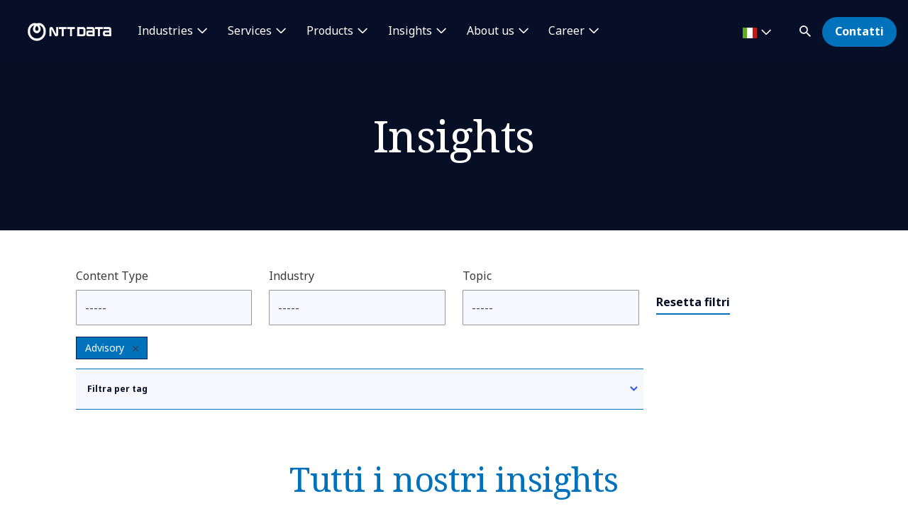

--- FILE ---
content_type: text/html; charset=utf-8
request_url: https://it.nttdata.com/all-insights?tag=Advisory
body_size: 22509
content:

<!DOCTYPE html>
<html lang="it-IT">
<head>
    

                        <!-- Google Tag Manager -->
                        <script nonce="MJNnWU797hEZnvfVDDf3joqiZiA=" type="text/javascript">
                                    (function (w, d, s, l, i) {
                                    w[l] = w[l] || []; w[l].push({
                                        'gtm.start':
            new Date().getTime(),event:'gtm.js'});var f=d.getElementsByTagName(s)[0],
            j=d.createElement(s),dl=l!='dataLayer'?'&l='+l:'';j.async=true;j.src=
            'https://www.googletagmanager.com/gtm.js?id='+i+dl;f.parentNode.insertBefore(j,f);
            })(window,document,'script','dataLayer','GTM-NBZC6RZ');</script>
                        <!-- End Google Tag Manager -->






    <meta charset="utf-8">
    <meta http-equiv="X-UA-Compatible" content="IE=edge,chrome=1">
    <meta name="viewport" content="width=device-width, initial-scale=1.0">
    <meta http-equiv="Content-Type" content="text/html; charset=utf-8" />


            <script type="text/javascript" nonce="MJNnWU797hEZnvfVDDf3joqiZiA=" delay="/dist/highlightjs/highlight.min.js"></script>
            <script type="text/javascript" nonce="MJNnWU797hEZnvfVDDf3joqiZiA=" delay="/dist/highlightjs/go.min.js"></script>
        <link rel="stylesheet" href="/dist/highlightjs/default.min.css">

    <script type="text/javascript" nonce="MJNnWU797hEZnvfVDDf3joqiZiA=" src="/dist/js/main.js?ver=90"></script>
    <script type="text/javascript" nonce="MJNnWU797hEZnvfVDDf3joqiZiA=" src="/dist/js/jquery.responsImg.min.js"></script>
    <script type="text/javascript" src="/bundles/emea.js?v=3rVy6L8nRf-_SsJ2E5Kjb9pTIvRsqj-uv3CNisSbLYM1" nonce="MJNnWU797hEZnvfVDDf3joqiZiA="></script>

    <link rel="stylesheet" href="/dist/css/style.css?ver=90">
    <link rel="stylesheet" href="/dist/css/emea.css?ver=90">
    <link rel="stylesheet" href="/dist/css/newCountry-selector.css">
    <link rel="stylesheet" href="/dist/css/font-awesome.min.css">




    <recaptcha data-sitekey="6LdT2BMmAAAAAP0R5BhzMlhsuYozYQ0TIsx2sYmE"></recaptcha>
    

    <title>Blog, Whitepapers e Podcast sul Futuro dell&#39;IT | NTT DATA</title>
    <meta name="description" content="Esplora le tematiche IT con gli insights di NTT DATA. Scopri le ultime ricerche, articoli e podcast su tecnologia, sicurezza e design innovativo." />
    <meta property="og:title" content="Blog, Whitepapers e Podcast sul Futuro dell&#39;IT | NTT DATA" />
<meta property="og:url" content="https://it.nttdata.com/all-insights" />
    <meta property="og:description" content="Esplora le tematiche IT con gli insights di NTT DATA. Scopri le ultime ricerche, articoli e podcast su tecnologia, sicurezza e design innovativo." />
    <meta property="og:image" content="https://mc-8afc6902-e56c-432c-8c3f-3991-cdn-endpoint.azureedge.net/-/media/project/emea/it/blogs/41_375x318.png?extension=webp&amp;cx=0.5&amp;cy=0.5&amp;cw=1200&amp;ch=630&amp;hash=6F49844F6E224880AFC9C3BBEF050798" />
<meta property="og:locale" content="it-IT" />
    <meta name="twitter:title" content="Insights" />
    <meta name="twitter:description" content="Esplora le tematiche IT con gli insights di NTT DATA. Scopri le ultime ricerche, articoli e podcast su tecnologia, sicurezza e design innovativo." />
    <meta name="twitter:image" content="https://mc-8afc6902-e56c-432c-8c3f-3991-cdn-endpoint.azureedge.net/-/media/project/emea/it/blogs/41_375x318.png?extension=webp&amp;cx=0.5&amp;cy=0.5&amp;cw=280&amp;ch=150&amp;hash=6B713F34499C0ED5401932E1F00C12F5" />
<meta name="robots" content="index, follow">
<link rel="canonical" href="https://it.nttdata.com/all-insights" />

                <link rel="alternate" href="https://it.nttdata.com/all-insights" hreflang="x-default" />









<script type="text/javascript" nonce="MJNnWU797hEZnvfVDDf3joqiZiA=">
    $(() => {
        EMEAL.EVENTS.trackWebsiteLang('it');
        
    })
</script>
</head>
<body class="default-device bodyclass">
    
            <!-- Google Tag Manager (noscript) -->
            <noscript>
                <iframe src="https://www.googletagmanager.com/ns.html?id=GTM-NBZC6RZ" height="0" width="0" style="display:none;visibility:hidden"></iframe>
            </noscript>
            <!--End Google Tag Manager (noscript) -->

<div id="top"></div>
<a href="#main" class="skip">Skip to main content</a>
<div class="navbar-closer hidden" data-bs-dismiss="offcanvas" data-bs-target="#navbarLevel0Collapse" aria-label="Close"></div>
<nav class="navbar navbar-expand-xl">
    <div class="nav-wrapper d-flex justify-content-between">
            <a href="/" aria-label="NTT DATA logo">
                <img class="navbar-brand" src="https://mc-8afc6902-e56c-432c-8c3f-3991-cdn-endpoint.azureedge.net/-/media/project/emea/shared/global-logo/globallogo_nttdata_white_resized.png?extension=webp&amp;amp;hash=82AED889DCD1D6C0BA76C56A5F81B4C6" alt="NTT DATA logo" />
            </a>

            <div class="mobile-top-wrapper">
                    <ul class="navbar-list level-0-mobile">


    <li class="navbar-list-item navbar-list-item-image-only">
        <a href="javascript:void(0)" class="navbar-link navbar-link-image-only search" data-bs-toggle="offcanvas" data-bs-target="#collapseSearch" role="button" aria-controls="collapseSearch">
           <img src="/dist/img/icons/navbar/search.svg" alt="Search" class="navbar-link-icon" />
            <span class="sr-only">
                search
            </span>
        </a>
    </li>


    <li class="navbar-list-item navbar-list-item-image-only">
        <a id=btn-contact href="/contattaci" class="navbar-link navbar-link-image-only">
            <img src="/dist/img/icons/navbar/envelope.svg" alt="envelope" class="navbar-link-icon">
            <span class="sr-only">
                Contatti
            </span>
        </a>
    </li>
                    </ul>
                <button class="navbar-toggler collapsed"
                        type="button"
                        data-bs-toggle="offcanvas"
                        data-bs-target="#navbarLevel0Collapse"
                        aria-controls="navbarLevel0Collapse"
                        aria-label="Toggle navigation">
                    <span class="navbar-toggler-icon">
                        <span class="navbar-toggler-bar"></span>
                        <span class="navbar-toggler-bar"></span>
                        <span class="navbar-toggler-bar"></span>
                    </span>
                </button>

   
            </div>


    </div>

    <div class="offcanvas offcanvas-end" id="navbarLevel0Collapse">

                <div class="navbar-left">
                    <ul class="navbar-list level-0">


<li class="navbar-list-item">
        <a href="/industries" class="navbar-link has-children collapsed" data-bs-toggle=collapse data-bs-target=#collapseLeft0 aria-controls=collapseLeft0 role=button aria-expanded=false onclick="EMEAL.EVENTS.trackNavbar(0,'industries')">
            Industries        </a>

    

    <div class="container-fluid">
        <div class="row">

            <div class="col-xl-12">
                <div class="collapse" id="collapseLeft0">

                        <div class="row">
                            <div class="col-xl-10">
                                <ul class="navbar-list level-1 mb-0">
                                    <li class="navbar-list-item">
                                        <a href="/industries" class="navbar-link is-overview">
                                            Industries
                                        </a>
                                    </li>
                                </ul>
                            </div>
                        </div>

                    <div class="row">
                            <div class=col-xl-3>
                                <ul class="navbar-list level-1 ">

                                        <li class="navbar-list-item">
                                                    <a href="/industries/automotive" class="navbar-link "  onclick="EMEAL.EVENTS.trackNavbar(1,'Automotive')">
                                                        Automotive
                                                    </a>
                                                <ul class="navbar-list level-2 collapse" id="collapseSubLeft-0-0-0">
                                                </ul>

                                        </li>
                                        <li class="navbar-list-item">
                                                    <a href="/industries/banking" class="navbar-link "  onclick="EMEAL.EVENTS.trackNavbar(1,'Banking')">
                                                        Banking and Financial services
                                                    </a>
                                                <ul class="navbar-list level-2 collapse" id="collapseSubLeft-0-0-1">
                                                </ul>

                                        </li>
                                        <li class="navbar-list-item">
                                                    <a href="/industries/education-and-research" class="navbar-link "  onclick="EMEAL.EVENTS.trackNavbar(1,'Education and Research')">
                                                        Education and Research
                                                    </a>
                                                <ul class="navbar-list level-2 collapse" id="collapseSubLeft-0-0-2">
                                                </ul>

                                        </li>
                                        <li class="navbar-list-item">
                                                    <a href="/industries/energy-and-utilities" class="navbar-link "  onclick="EMEAL.EVENTS.trackNavbar(1,'Energy')">
                                                        Energy and Utilities
                                                    </a>
                                                <ul class="navbar-list level-2 collapse" id="collapseSubLeft-0-0-3">
                                                </ul>

                                        </li>

                                </ul>
                            </div>
                            <div class=col-xl-3>
                                <ul class="navbar-list level-1 ">

                                        <li class="navbar-list-item">
                                                    <a href="/industries/healthcare" class="navbar-link "  onclick="EMEAL.EVENTS.trackNavbar(1,'healthcare')">
                                                        Healthcare
                                                    </a>
                                                <ul class="navbar-list level-2 collapse" id="collapseSubLeft-0-1-0">
                                                </ul>

                                        </li>
                                        <li class="navbar-list-item">
                                                    <a href="/industries/insurance" class="navbar-link "  onclick="EMEAL.EVENTS.trackNavbar(1,'Insurance')">
                                                        Insurance
                                                    </a>
                                                <ul class="navbar-list level-2 collapse" id="collapseSubLeft-0-1-1">
                                                </ul>

                                        </li>
                                        <li class="navbar-list-item">
                                                    <a href="/industries/life-sciences-and-pharma" class="navbar-link "  onclick="EMEAL.EVENTS.trackNavbar(1,'Life Sciences and Pharma')">
                                                        Life Sciences and Pharma
                                                    </a>
                                                <ul class="navbar-list level-2 collapse" id="collapseSubLeft-0-1-2">
                                                </ul>

                                        </li>
                                        <li class="navbar-list-item">
                                                    <a href="/industries/manufacturing-consumer-goods" class="navbar-link "  onclick="EMEAL.EVENTS.trackNavbar(1,'Manufacturing')">
                                                        Manufacturing and CPG
                                                    </a>
                                                <ul class="navbar-list level-2 collapse" id="collapseSubLeft-0-1-3">
                                                </ul>

                                        </li>

                                </ul>
                            </div>
                            <div class=col-xl-3>
                                <ul class="navbar-list level-1 ">

                                        <li class="navbar-list-item">
                                                    <a href="/industries/public-sector" class="navbar-link "  onclick="EMEAL.EVENTS.trackNavbar(1,'Public Sector')">
                                                        Public Sector
                                                    </a>
                                                <ul class="navbar-list level-2 collapse" id="collapseSubLeft-0-2-0">
                                                </ul>

                                        </li>
                                        <li class="navbar-list-item">
                                                    <a href="/industries/retail" class="navbar-link "  onclick="EMEAL.EVENTS.trackNavbar(1,'Retail')">
                                                        Retail
                                                    </a>
                                                <ul class="navbar-list level-2 collapse" id="collapseSubLeft-0-2-1">
                                                </ul>

                                        </li>
                                        <li class="navbar-list-item">
                                                    <a href="/industries/telco-media-technology" class="navbar-link "  onclick="EMEAL.EVENTS.trackNavbar(1,'Telco, Media and Technology')">
                                                        Telco, Media and Technology
                                                    </a>
                                                <ul class="navbar-list level-2 collapse" id="collapseSubLeft-0-2-2">
                                                </ul>

                                        </li>
                                        <li class="navbar-list-item">
                                                    <a href="/industries/travel-transportation-logistics" class="navbar-link "  onclick="EMEAL.EVENTS.trackNavbar(1,'Travel, Transportation and Logistics')">
                                                        Travel, Transportation and Logistics
                                                    </a>
                                                <ul class="navbar-list level-2 collapse" id="collapseSubLeft-0-2-3">
                                                </ul>

                                        </li>

                                </ul>
                            </div>
                                                    <div class="col-xl-3 featured-col">
                                <img src="https://mc-8afc6902-e56c-432c-8c3f-3991-cdn-endpoint.azureedge.net/-/media/project/emea/shared/whitepaper/insurtech2025/insurtech-report-2025.jpg?extension=webp&amp;cx=0.5&amp;cy=0.5&amp;cw=450&amp;ch=250&amp;hash=F3F4F65B5015EA3024B0ED173B4FAE1A" alt="Macchie blu" />
                                <p class="is-heading">Insurtech Global Outlook</p>
                                <p>Un report completo sul settore assicurativo, tra strategia, profittabilit&#224; e innovazione</p>
                                <p>
                                    <a href="/insights/reports/insurtech-global-outlook-2025">Scarica il report</a>
                                </p>
                            </div>
                    </div>
                </div>
            </div>
        </div>
    </div>


</li>

<li class="navbar-list-item">
        <a href="/services" class="navbar-link has-children collapsed" data-bs-toggle=collapse data-bs-target=#collapseLeft1 aria-controls=collapseLeft1 role=button aria-expanded=false onclick="EMEAL.EVENTS.trackNavbar(0,'services')">
            Services        </a>

    

    <div class="container-fluid">
        <div class="row">

            <div class="col-xl-12">
                <div class="collapse" id="collapseLeft1">

                        <div class="row">
                            <div class="col-xl-10">
                                <ul class="navbar-list level-1 mb-0">
                                    <li class="navbar-list-item">
                                        <a href="/services" class="navbar-link is-overview">
                                            Services
                                        </a>
                                    </li>
                                </ul>
                            </div>
                        </div>

                    <div class="row">
                            <div class=col-xl-3>
                                <ul class="navbar-list level-1 ">

                                        <li class="navbar-list-item">
                                                    <a href="/services/application-services" class="navbar-link "  onclick="EMEAL.EVENTS.trackNavbar(1,'application-services')">
                                                        Application Services
                                                    </a>
                                                <ul class="navbar-list level-2 collapse" id="collapseSubLeft-1-0-0">
                                                </ul>

                                        </li>
                                        <li class="navbar-list-item">
                                                    <a href="/services/bps" class="navbar-link "  onclick="EMEAL.EVENTS.trackNavbar(1,'bps')">
                                                        Business Process Services
                                                    </a>
                                                <ul class="navbar-list level-2 collapse" id="collapseSubLeft-1-0-1">
                                                </ul>

                                        </li>
                                        <li class="navbar-list-item">
                                                    <a href="/services/cloud" class="navbar-link "  onclick="EMEAL.EVENTS.trackNavbar(1,'Cloud')">
                                                        Cloud
                                                    </a>
                                                <ul class="navbar-list level-2 collapse" id="collapseSubLeft-1-0-2">
                                                </ul>

                                        </li>
                                        <li class="navbar-list-item">
                                                    <a href="/services/consulting" class="navbar-link "  onclick="EMEAL.EVENTS.trackNavbar(1,'Consulting')">
                                                        Consulting
                                                    </a>
                                                <ul class="navbar-list level-2 collapse" id="collapseSubLeft-1-0-3">
                                                </ul>

                                        </li>
                                        <li class="navbar-list-item">
                                                    <a href="/services/cx-design" class="navbar-link "  onclick="EMEAL.EVENTS.trackNavbar(1,'CX and Digital Products')">
                                                        CX and Digital Products
                                                    </a>
                                                <ul class="navbar-list level-2 collapse" id="collapseSubLeft-1-0-4">
                                                </ul>

                                        </li>

                                </ul>
                            </div>
                            <div class=col-xl-3>
                                <ul class="navbar-list level-1 ">

                                        <li class="navbar-list-item">
                                                    <a href="/services/cybersecurity" class="navbar-link "  onclick="EMEAL.EVENTS.trackNavbar(1,'Cybersecurity')">
                                                        Cybersecurity
                                                    </a>
                                                <ul class="navbar-list level-2 collapse" id="collapseSubLeft-1-1-0">
                                                </ul>

                                        </li>
                                        <li class="navbar-list-item">
                                                    <a href="/services/data-and-analytics" class="navbar-link "  onclick="EMEAL.EVENTS.trackNavbar(1,'Data and Analytics')">
                                                        Data and Analytics
                                                    </a>
                                                <ul class="navbar-list level-2 collapse" id="collapseSubLeft-1-1-1">
                                                </ul>

                                        </li>
                                        <li class="navbar-list-item">
                                                    <a href="/services/digital-workplace" class="navbar-link "  onclick="EMEAL.EVENTS.trackNavbar(1,'digital-workplace')">
                                                        Digital Workplace
                                                    </a>
                                                <ul class="navbar-list level-2 collapse" id="collapseSubLeft-1-1-2">
                                                </ul>

                                        </li>
                                        <li class="navbar-list-item">
                                                    <a href="/services/edge" class="navbar-link "  onclick="EMEAL.EVENTS.trackNavbar(1,'edge')">
                                                        Edge
                                                    </a>
                                                <ul class="navbar-list level-2 collapse" id="collapseSubLeft-1-1-3">
                                                </ul>

                                        </li>
                                        <li class="navbar-list-item">
                                                    <a href="/services/enterprise-application-platforms" class="navbar-link "  onclick="EMEAL.EVENTS.trackNavbar(1,'Enterprise Application Platforms')">
                                                        Enterprise Application Platforms
                                                    </a>
                                                <ul class="navbar-list level-2 collapse" id="collapseSubLeft-1-1-4">
                                                </ul>

                                        </li>

                                </ul>
                            </div>
                            <div class=col-xl-3>
                                <ul class="navbar-list level-1 ">

                                        <li class="navbar-list-item">
                                                    <a href="/services/enterprise-networking" class="navbar-link "  onclick="EMEAL.EVENTS.trackNavbar(1,'Enterprise Networking')">
                                                        Enterprise Networking
                                                    </a>
                                                <ul class="navbar-list level-2 collapse" id="collapseSubLeft-1-2-0">
                                                </ul>

                                        </li>
                                        <li class="navbar-list-item">
                                                    <a href="/services/generative-ai" class="navbar-link "  onclick="EMEAL.EVENTS.trackNavbar(1,'Generative AI')">
                                                        Generative AI
                                                    </a>
                                                <ul class="navbar-list level-2 collapse" id="collapseSubLeft-1-2-1">
                                                </ul>

                                        </li>
                                        <li class="navbar-list-item">
                                                    <a href="/services/global-data-centers" class="navbar-link "  onclick="EMEAL.EVENTS.trackNavbar(1,'data center services')">
                                                        Global Data Centers
                                                    </a>
                                                <ul class="navbar-list level-2 collapse" id="collapseSubLeft-1-2-2">
                                                </ul>

                                        </li>
                                        <li class="navbar-list-item">
                                                    <a href="/services/infrastructure-solutions" class="navbar-link "  onclick="EMEAL.EVENTS.trackNavbar(1,'infrastructure_solutions')">
                                                        Infrastructure Solutions
                                                    </a>
                                                <ul class="navbar-list level-2 collapse" id="collapseSubLeft-1-2-3">
                                                </ul>

                                        </li>
                                        <li class="navbar-list-item">
                                                    <a href="/services/sustainability-services" class="navbar-link "  onclick="EMEAL.EVENTS.trackNavbar(1,'sustainability-services')">
                                                        Sustainability Services
                                                    </a>
                                                <ul class="navbar-list level-2 collapse" id="collapseSubLeft-1-2-4">
                                                </ul>

                                        </li>

                                </ul>
                            </div>
                                                    <div class="col-xl-3 featured-col">
                                <img src="https://mc-8afc6902-e56c-432c-8c3f-3991-cdn-endpoint.azureedge.net/-/media/project/emea/shared/landings/cybersecurity/featured-insight-blog.jpg?extension=webp&amp;cx=0.5&amp;cy=0.5&amp;cw=450&amp;ch=250&amp;hash=36CAEF191FCAE11396EA56111643244A" alt="Uomo che si lancia con il paracadute" />
                                <p class="is-heading">Gestione dei rischi associati all&#39;intelligenza artificiale</p>
                                <p>Un blog e una guida dedicati alle strategie dei CISO</p>
                                <p>
                                    <a href="/insights/blog/guida-ciso-gestire-rischi-intelligenza-artificiale">Leggi il blog</a>
                                </p>
                            </div>
                    </div>
                </div>
            </div>
        </div>
    </div>


</li>

<li class="navbar-list-item">
        <a href="" class="navbar-link has-children collapsed" data-bs-toggle=collapse data-bs-target=#collapseLeft2 aria-controls=collapseLeft2 role=button aria-expanded=false onclick="EMEAL.EVENTS.trackNavbar(0,'Products')">
            Products        </a>

    

    <div class="container-fluid">
        <div class="row">

            <div class="col-xl-12">
                <div class="collapse" id="collapseLeft2">


                    <div class="row">
                            <div class=col-xl-6>
                                <ul class="navbar-list level-1 multi-col">

                                        <li class="navbar-list-item">
                                                    <span class="navbar-link has-children collapsed" data-bs-toggle=collapse data-bs-target=#collapseSubLeft-2-0-0 aria-controls=collapseSubLeft-2-0-0 role=button aria-expanded=false>
                                                        Syntphony
                                                    </span>
                                                <ul class="navbar-list level-2 collapse" id="collapseSubLeft-2-0-0">


    <li class="navbar-list-item">
        <a href="/services/solutions/syntphony-pricing-management" class="navbar-link "  onclick="EMEAL.EVENTS.trackNavbar(2,'Syntphony Pricing')">Syntphony Pricing Management</a>
    </li>


    <li class="navbar-list-item">
        <a href="/services/solutions/syntphony-conversational-ai" class="navbar-link "  onclick="EMEAL.EVENTS.trackNavbar(2,'Syntphony Conversational AI')">Syntphony Conversational AI</a>
    </li>


    <li class="navbar-list-item">
        <a href="/services/solutions/syntphony-loyalty" class="navbar-link "  onclick="EMEAL.EVENTS.trackNavbar(2,'Syntphony Loyalty')">Syntphony Loyalty</a>
    </li>


    <li class="navbar-list-item">
        <a href="/services/solutions/syntphony-sales" class="navbar-link "  onclick="EMEAL.EVENTS.trackNavbar(2,'Syntphony Sales')">Syntphony Sales</a>
    </li>


    <li class="navbar-list-item">
        <a href="/services/solutions/syntphony-perfect-store" class="navbar-link "  onclick="EMEAL.EVENTS.trackNavbar(2,'Syntphony Perfect Store')">Syntphony Perfect Store</a>
    </li>


    <li class="navbar-list-item">
        <a href="/services/solutions/syntphony-ev-charging" class="navbar-link "  onclick="EMEAL.EVENTS.trackNavbar(2,'syntphony_ev_charging')">Syntphony EV Charging</a>
    </li>


    <li class="navbar-list-item">
        <a href="/services/solutions/syntphony-water-management" class="navbar-link "  onclick="EMEAL.EVENTS.trackNavbar(2,'syntphony_water_management')">Syntphony Water Management</a>
    </li>


    <li class="navbar-list-item">
        <a href="/services/solutions/syntphony" class="navbar-link "  onclick="EMEAL.EVENTS.trackNavbar(2,'syntphony')">tutte le soluzioni</a>
    </li>
                                                </ul>

                                        </li>

                                </ul>
                            </div>
                            <div class=col-xl-3>
                                <ul class="navbar-list level-1 ">

                                        <li class="navbar-list-item">
                                                    <span class="navbar-link has-children collapsed" data-bs-toggle=collapse data-bs-target=#collapseSubLeft-2-1-0 aria-controls=collapseSubLeft-2-1-0 role=button aria-expanded=false>
                                                        Altri asset
                                                    </span>
                                                <ul class="navbar-list level-2 collapse" id="collapseSubLeft-2-1-0">


    <li class="navbar-list-item">
        <a href="/services/solutions/cruisenet" class="navbar-link "  onclick="EMEAL.EVENTS.trackNavbar(2,'Cruisenet')">Cruisenet</a>
    </li>


    <li class="navbar-list-item">
        <a href="/services/solutions/ive" class="navbar-link "  onclick="EMEAL.EVENTS.trackNavbar(2,'IVE')">IVE</a>
    </li>


    <li class="navbar-list-item">
        <a href="/industries/telco-media-technology/5g" class="navbar-link "  onclick="EMEAL.EVENTS.trackNavbar(2,'5g')">5G Enabling Fabric</a>
    </li>


    <li class="navbar-list-item">
        <a href="/services/solutions/docspa" class="navbar-link "  onclick="EMEAL.EVENTS.trackNavbar(2,'DocsPA')">DocsPA</a>
    </li>


    <li class="navbar-list-item">
        <a href="/services/solutions/video-solutions" class="navbar-link "  onclick="EMEAL.EVENTS.trackNavbar(2,'Video Solutions')">Video solutions</a>
    </li>


    <li class="navbar-list-item">
        <a href="/industries/telco-media-technology/5g" class="navbar-link "  onclick="EMEAL.EVENTS.trackNavbar(2,'5g')">Security Edge Protection Proxy</a>
    </li>


    <li class="navbar-list-item">
        <a href="" class="navbar-link "  onclick="EMEAL.EVENTS.trackNavbar(2,'')"></a>
    </li>
                                                </ul>

                                        </li>

                                </ul>
                            </div>
                                                    <div class="col-xl-3 featured-col">
                                <img src="https://mc-8afc6902-e56c-432c-8c3f-3991-cdn-endpoint.azureedge.net/-/media/project/emea/shared/syntphony/templateimgs/new/jumbotron_video_poster.png?extension=webp&amp;cx=0.5&amp;cy=0.5&amp;cw=450&amp;ch=250&amp;hash=66BD2F024B4288C3F4E8C43ADAAF0311" alt="" />
                                <p class="is-heading">Scopri Syntphony</p>
                                <p>la piattaforma di prodotti NTT DATA, pensata per potenziare la crescita aziendale</p>
                                <p>
                                    <a href="/services/solutions/syntphony">Leggi ora</a>
                                </p>
                            </div>
                    </div>
                </div>
            </div>
        </div>
    </div>


</li>

<li class="navbar-list-item">
        <a href="/all-insights" class="navbar-link has-children collapsed" data-bs-toggle=collapse data-bs-target=#collapseLeft3 aria-controls=collapseLeft3 role=button aria-expanded=false onclick="EMEAL.EVENTS.trackNavbar(0,'All insights')">
            Insights        </a>

    

    <div class="container-fluid">
        <div class="row">

            <div class="col-xl-12">
                <div class="collapse" id="collapseLeft3">

                        <div class="row">
                            <div class="col-xl-10">
                                <ul class="navbar-list level-1 mb-0">
                                    <li class="navbar-list-item">
                                        <a href="/all-insights" class="navbar-link is-overview">
                                            Tutti gli Insights
                                        </a>
                                    </li>
                                </ul>
                            </div>
                        </div>

                    <div class="row">
                            <div class=col-xl-3>
                                <ul class="navbar-list level-1 ">

                                        <li class="navbar-list-item">
                                                    <span class="navbar-link has-children collapsed" data-bs-toggle=collapse data-bs-target=#collapseSubLeft-3-0-0 aria-controls=collapseSubLeft-3-0-0 role=button aria-expanded=false>
                                                        By type
                                                    </span>
                                                <ul class="navbar-list level-2 collapse" id="collapseSubLeft-3-0-0">


    <li class="navbar-list-item">
        <a href="/ntt-data-blog" class="navbar-link "  onclick="EMEAL.EVENTS.trackNavbar(2,'Blog')">Blog</a>
    </li>


    <li class="navbar-list-item">
        <a href="/ntt-data-case-studies" class="navbar-link "  onclick="EMEAL.EVENTS.trackNavbar(2,'Case studies')">Case studies</a>
    </li>


    <li class="navbar-list-item">
        <a href="/all-insights?ct=Report" class="navbar-link "  onclick="EMEAL.EVENTS.trackNavbar(2,'all_insights')">Reports</a>
    </li>


    <li class="navbar-list-item">
        <a href="/ntt-data-whitepapers" class="navbar-link "  onclick="EMEAL.EVENTS.trackNavbar(2,'Whitepapers')">Whitepapers</a>
    </li>


    <li class="navbar-list-item">
        <a href="/ntt-data-podcasts" class="navbar-link "  onclick="EMEAL.EVENTS.trackNavbar(2,'Podcast')">Podcast</a>
    </li>
                                                </ul>

                                        </li>

                                </ul>
                            </div>
                            <div class=col-xl-3>
                                <ul class="navbar-list level-1 ">

                                        <li class="navbar-list-item">
                                                    <span class="navbar-link has-children collapsed" data-bs-toggle=collapse data-bs-target=#collapseSubLeft-3-1-0 aria-controls=collapseSubLeft-3-1-0 role=button aria-expanded=false>
                                                        By content
                                                    </span>
                                                <ul class="navbar-list level-2 collapse" id="collapseSubLeft-3-1-0">


    <li class="navbar-list-item">
        <a href="/all-insights?topic=Artificial%20Intelligence" class="navbar-link "  onclick="EMEAL.EVENTS.trackNavbar(2,'all_insights')">Artificial Intelligence</a>
    </li>


    <li class="navbar-list-item">
        <a href="/all-insights?topic=Consulting" class="navbar-link "  onclick="EMEAL.EVENTS.trackNavbar(2,'all_insights')">Consulting</a>
    </li>


    <li class="navbar-list-item">
        <a href="/all-insights?topic=Cybersecurity" class="navbar-link "  onclick="EMEAL.EVENTS.trackNavbar(2,'all_insights')">Cybersecurity</a>
    </li>


    <li class="navbar-list-item">
        <a href="/all-insights?topic=Data%20Intelligence" class="navbar-link "  onclick="EMEAL.EVENTS.trackNavbar(2,'all_insights')">Data Intelligence</a>
    </li>


    <li class="navbar-list-item">
        <a href="/all-insights?topic=Tech%20and%20Innovation" class="navbar-link "  onclick="EMEAL.EVENTS.trackNavbar(2,'all_insights')">Tech and innovation</a>
    </li>
                                                </ul>

                                        </li>

                                </ul>
                            </div>
                                                    <div class="col-xl-3 featured-col">
                                <img src="https://dam.nttdata.com/api/public/content/74c72f13e9cb43bf91dabb783f7bcb7d?v=6046e305" alt="Global_AI_Report_Hero1_Landscape.jpg" />
                                <p class="is-heading">Global AI Report 2026</p>
                                <p>Perch&#233; la strategia AI &#232; la strategia della tua azienda: l’accelerazione verso uno stato AI-native. Scopri le opinioni dei leader dell’AI.</p>
                                <p>
                                    <a href="/landings/2026-global-ai-report-playbook">Accedi al playbook</a>
                                </p>
                            </div>
                    </div>
                </div>
            </div>
        </div>
    </div>


</li>

<li class="navbar-list-item">
        <a href="/chi-siamo" class="navbar-link has-children collapsed" data-bs-toggle=collapse data-bs-target=#collapseLeft4 aria-controls=collapseLeft4 role=button aria-expanded=false onclick="EMEAL.EVENTS.trackNavbar(0,'about us')">
            About us        </a>

    

    <div class="container-fluid">
        <div class="row">

            <div class="col-xl-12">
                <div class="collapse" id="collapseLeft4">

                        <div class="row">
                            <div class="col-xl-10">
                                <ul class="navbar-list level-1 mb-0">
                                    <li class="navbar-list-item">
                                        <a href="/chi-siamo" class="navbar-link is-overview">
                                            Chi siamo
                                        </a>
                                    </li>
                                </ul>
                            </div>
                        </div>

                    <div class="row">
                            <div class=col-xl-3>
                                <ul class="navbar-list level-1 ">

                                        <li class="navbar-list-item">
                                                    <span class="navbar-link has-children collapsed" data-bs-toggle=collapse data-bs-target=#collapseSubLeft-4-0-0 aria-controls=collapseSubLeft-4-0-0 role=button aria-expanded=false>
                                                        Who we are
                                                    </span>
                                                <ul class="navbar-list level-2 collapse" id="collapseSubLeft-4-0-0">


    <li class="navbar-list-item">
        <a href="/chi-siamo/leadership" class="navbar-link "  onclick="EMEAL.EVENTS.trackNavbar(2,'board')">Leadership</a>
    </li>


    <li class="navbar-list-item">
        <a href="/chi-siamo/ignite-tomorrow-today" class="navbar-link "  onclick="EMEAL.EVENTS.trackNavbar(2,'ignite-tomorrow-today')">Ignite tomorrow, today</a>
    </li>


    <li class="navbar-list-item">
        <a href="/partnership" class="navbar-link "  onclick="EMEAL.EVENTS.trackNavbar(2,'Partnerships')">Partnerships</a>
    </li>


    <li class="navbar-list-item">
        <a href="https://govandtech.nttdata.com/" class="navbar-link is-external" target=_blank onclick="EMEAL.EVENTS.trackNavbar(2,'')">NTT DATA Gov &amp; Tech Italia</a>
    </li>
                                                </ul>

                                        </li>

                                </ul>
                            </div>
                            <div class=col-xl-3>
                                <ul class="navbar-list level-1 ">

                                        <li class="navbar-list-item">
                                                    <span class="navbar-link has-children collapsed" data-bs-toggle=collapse data-bs-target=#collapseSubLeft-4-1-0 aria-controls=collapseSubLeft-4-1-0 role=button aria-expanded=false>
                                                        NTT DATA in action
                                                    </span>
                                                <ul class="navbar-list level-2 collapse" id="collapseSubLeft-4-1-0">


    <li class="navbar-list-item">
        <a href="/all-insights?ct=News" class="navbar-link "  onclick="EMEAL.EVENTS.trackNavbar(2,'all_insights')">News</a>
    </li>


    <li class="navbar-list-item">
        <a href="/news-and-events?ct=Press%20Release" class="navbar-link "  onclick="EMEAL.EVENTS.trackNavbar(2,'Press Room')">Press Room</a>
    </li>


    <li class="navbar-list-item">
        <a href="/chi-siamo/eventi" class="navbar-link "  onclick="EMEAL.EVENTS.trackNavbar(2,'Events')">Eventi</a>
    </li>


    <li class="navbar-list-item">
        <a href="/chi-siamo/innovation" class="navbar-link "  onclick="EMEAL.EVENTS.trackNavbar(2,'Innovation')">Innovation</a>
    </li>


    <li class="navbar-list-item">
        <a href="/chi-siamo/sport-sponsorships" class="navbar-link "  onclick="EMEAL.EVENTS.trackNavbar(2,'Sport Sponsorships')">Sport Sponsorships</a>
    </li>


    <li class="navbar-list-item">
        <a href="/chi-siamo/innovation/open-innovation-contest" class="navbar-link "  onclick="EMEAL.EVENTS.trackNavbar(2,'Open Innovation Contest')">Open Innovation Contest</a>
    </li>


    <li class="navbar-list-item">
        <a href="/chi-siamo/innovation/discovery-progetto-startup" class="navbar-link "  onclick="EMEAL.EVENTS.trackNavbar(2,'Discovery')">Per le startup</a>
    </li>
                                                </ul>

                                        </li>

                                </ul>
                            </div>
                            <div class=col-xl-3>
                                <ul class="navbar-list level-1 ">

                                        <li class="navbar-list-item">
                                                    <span class="navbar-link has-children collapsed" data-bs-toggle=collapse data-bs-target=#collapseSubLeft-4-2-0 aria-controls=collapseSubLeft-4-2-0 role=button aria-expanded=false>
                                                        Our commitments
                                                    </span>
                                                <ul class="navbar-list level-2 collapse" id="collapseSubLeft-4-2-0">


    <li class="navbar-list-item">
        <a href="/chi-siamo/sustainability" class="navbar-link "  onclick="EMEAL.EVENTS.trackNavbar(2,'Sustainability')">Sustainability, ESG, DEI</a>
    </li>


    <li class="navbar-list-item">
        <a href="/chi-siamo/ntt_data_foundation" class="navbar-link "  onclick="EMEAL.EVENTS.trackNavbar(2,'NTT DATA Foundation')">NTT DATA Foundation</a>
    </li>


    <li class="navbar-list-item">
        <a href="/chi-siamo/ntt-data-per-la-formazione" class="navbar-link "  onclick="EMEAL.EVENTS.trackNavbar(2,'school')">NTT DATA per le scuole</a>
    </li>


    <li class="navbar-list-item">
        <a href="/chi-siamo/inclusion_diversity" class="navbar-link "  onclick="EMEAL.EVENTS.trackNavbar(2,'Diversity, Equity &amp; Inclusion')">Diversity, Equity &amp; Inclusion</a>
    </li>
                                                </ul>

                                        </li>

                                </ul>
                            </div>
                                                    <div class="col-xl-3 featured-col">
                                <img src="https://mc-8afc6902-e56c-432c-8c3f-3991-cdn-endpoint.azureedge.net/-/media/project/emea/it/immagini-italia/podcast/wip-sede1.jpg?extension=webp&amp;cx=0.5&amp;cy=0.5&amp;cw=450&amp;ch=250&amp;hash=2E10E8FFDEF4E77DEB1E950FF0EDECA2" alt="sede di NTT DATA" />
                                <p class="is-heading">Le nostre sedi</p>
                                <p>tutti i nostri uffici in Italia</p>
                                <p>
                                    <a href="/sedi-italiane">Scopri dove siamo</a>
                                </p>
                            </div>
                    </div>
                </div>
            </div>
        </div>
    </div>


</li>

<li class="navbar-list-item">
        <a href="/career" class="navbar-link has-children collapsed" data-bs-toggle=collapse data-bs-target=#collapseLeft5 aria-controls=collapseLeft5 role=button aria-expanded=false onclick="EMEAL.EVENTS.trackNavbar(0,'Career')">
            Career        </a>

    

    <div class="container-fluid">
        <div class="row">

            <div class="col-xl-12">
                <div class="collapse" id="collapseLeft5">

                        <div class="row">
                            <div class="col-xl-10">
                                <ul class="navbar-list level-1 mb-0">
                                    <li class="navbar-list-item">
                                        <a href="/career" class="navbar-link is-overview">
                                            Lavora con noi
                                        </a>
                                    </li>
                                </ul>
                            </div>
                        </div>

                    <div class="row">
                            <div class=col-xl-3>
                                <ul class="navbar-list level-1 ">

                                        <li class="navbar-list-item">
                                                    <a href="/career/posizioni-aperte" class="navbar-link has-children collapsed" data-bs-toggle=collapse data-bs-target=#collapseSubLeft-5-0-0 aria-controls=collapseSubLeft-5-0-0 role=button aria-expanded=false onclick="EMEAL.EVENTS.trackNavbar(1,'Job positions')">
                                                        Scopri le posizioni aperte
                                                    </a>
                                                <ul class="navbar-list level-2 collapse" id="collapseSubLeft-5-0-0">


    <li class="navbar-list-item">
        <a href="/career/studenti" class="navbar-link "  onclick="EMEAL.EVENTS.trackNavbar(2,'studenti')">Studenti</a>
    </li>


    <li class="navbar-list-item">
        <a href="/career/neolaureati" class="navbar-link "  onclick="EMEAL.EVENTS.trackNavbar(2,'neolaureati')">Neolaureati</a>
    </li>


    <li class="navbar-list-item">
        <a href="/career/professionisti" class="navbar-link "  onclick="EMEAL.EVENTS.trackNavbar(2,'professionisti')">Professionisti</a>
    </li>
                                                </ul>

                                        </li>
                                        <li class="navbar-list-item">
                                                    <a href="/career/events-recruiting" class="navbar-link "  onclick="EMEAL.EVENTS.trackNavbar(1,'Career events')">
                                                        Scopri dove incontrarci
                                                    </a>
                                                <ul class="navbar-list level-2 collapse" id="collapseSubLeft-5-0-1">
                                                </ul>

                                        </li>

                                </ul>
                            </div>
                            <div class=col-xl-3>
                                <ul class="navbar-list level-1 ">

                                        <li class="navbar-list-item">
                                                    <a href="/career/join-the-smile-working-company" class="navbar-link "  onclick="EMEAL.EVENTS.trackNavbar(1,'Career')">
                                                        Join the smile working company
                                                    </a>
                                                <ul class="navbar-list level-2 collapse" id="collapseSubLeft-5-1-0">
                                                </ul>

                                        </li>
                                        <li class="navbar-list-item">
                                                    <a href="/career/candidate-journey" class="navbar-link "  onclick="EMEAL.EVENTS.trackNavbar(1,'candidate_journey')">
                                                        Candidate Journey
                                                    </a>
                                                <ul class="navbar-list level-2 collapse" id="collapseSubLeft-5-1-1">
                                                </ul>

                                        </li>

                                </ul>
                            </div>
                                                    <div class="col-xl-3 featured-col">
                                <img src="https://mc-8afc6902-e56c-432c-8c3f-3991-cdn-endpoint.azureedge.net/-/media/project/emea/it/immagini-italia/career/mission-to-future_cover.png?extension=webp&amp;cx=0.5&amp;cy=0.5&amp;cw=450&amp;ch=250&amp;hash=76D534A14AFBEE3BD86776F2B2212CC5" alt="Open Day Mission to Future" />
                                <p class="is-heading">Partecipa a Mission to Future</p>
                                <p>Incontra i nostri recruiter negli Open Day</p>
                                <p>
                                    <a href="https://it.nttdata.com/career/events-recruiting">Scopri di pi&#249;</a>
                                </p>
                            </div>
                    </div>
                </div>
            </div>
        </div>
    </div>


</li>                    </ul>
                </div>
            <div class="navbar-right">

<li class="navbar-list-item navbar-list-item-image-only mob-d-none country-selector" data-bs-toggle="modal" data-bs-target="#countrySelectorModal">
    <button class="countryDetail navbar-link">
        <img src="" alt="">
        <span class="countryname"></span>
        <span class="country_SelectLanguage"></span>
    </button>
</li>
                <ul class="navbar-list level-0">


    <li class="navbar-list-item">
        <a href="javascript:void(0)" class="navbar-link has-icon text-hidden has-children search collapsed d-none d-xl-block" data-bs-toggle="offcanvas" data-bs-target="#collapseSearch" role="button"
           aria-expanded="false" aria-controls="collapseSearch">

            <img class="navbar-link-icon" src="/dist/img/icons/navbar/search.svg" alt="Search"
                 aria-hidden="true"><span class="navbar-link-text">Search</span>
        </a>
        
    </li>


    <li class="navbar-list-item">
        <a id=btn-contact href="/contattaci" class="navbar-link btn btn-primary" target="" onclick="EMEAL.EVENTS.trackNavbar(0,'contattaci')">Contatti</a>
    </li>
                </ul>
            </div>

    </div>



<div class="modal country-selector-modal fade" id="countrySelectorModal" tabindex="0" aria-labelledby="countrySelectorModalLabel" aria-hidden="true">
    <div class="modal-dialog">
        <div class="modal-content country-selector-modal-content">
            <div class="container-fluid">
                <div class="row">
                    <div class="col-sm-12">
                        <div class="new_countrySelect-container">
                            <div class="new_countrySelect-header">
                                <span id="display_title_CountrySelector"></span>
                                <span class="mob-d-none" id="closeHeader_CountrySelector" data-bs-toggle="modal" data-bs-target="#countrySelectorModal" data-bs-dismiss="modal"><i class="fa-solid fa-xmark"></i></span>
                            </div>
                            <div class="new_countrySelect-CurrentLabel" id="new_countrySelect-CurrentLabel"></div>
                            <div class="new_countrySelect-inputArea">
                                <label for="inputCountry" id="display_label_CountrySelector"></label>
                                <div class="new_countrySelector_Inputcntr">
                                    <input type="text" id="inputCountry" onkeyup="countryFilterFunc(this.value)" autocomplete="off" />
                                    <span id="country_search" class="country_search"><i class="fa-solid fa-magnifying-glass"></i></span>
                                    <span id="country_search_close" class="country_search_close" onclick="resetCountryList()"><i class="fa-solid fa-circle-xmark"></i></span>
                                </div>

                            </div>
                            <div class="new_countrySelect-suggestArea" id="new_countrySelectSuggestion"></div>
                            <div class="new_countrySelect-notAvailable" id="new_countrySelectnotAvailable">
                            </div>
                        </div>
                    </div>
                </div>
            </div>
        </div>
    </div>
    <input type="hidden" id="cs-targetHostname" value="it.nttdata.com" />
    <input type="hidden" id="cs-virtualFolder" value="/" />
    <input type="hidden" id="cs-language" value="it-IT" />
</div>
    

</nav>

<div class="offcanvas offcanvas-top is-search" id="collapseSearch">
    <div class="search-wrapper py-5">
        <form class="search search-input-js-component" action="/search">
                    <div class="input-group">
            <input type="search" class="form-control" placeholder="Cosa stai cercando?" aria-label="aria-label"
                   name="keyword" data-searchInputItemId="{980FC6FE-E287-4D5D-B7A5-B20DE405DCB4}" data-autocomplete="1">
            <div class="input-group-appendx">
                <button type="submit"
                        class="btn btn-secondary ">
                    Search
                    <div class="cta-search">
    <div class="icon">
        <svg aria-hidden="true" xmlns="http://www.w3.org/2000/svg" viewBox="0 0 16 16"><path d="M11.435 10.063h-.723l-.256-.247a5.92 5.92 0 001.437-3.87 5.946 5.946 0 10-5.947 5.947 5.92 5.92 0 003.87-1.437l.247.256v.723L14.637 16 16 14.637l-4.565-4.574zm-5.489 0A4.111 4.111 0 011.83 5.946 4.111 4.111 0 015.946 1.83a4.111 4.111 0 014.117 4.116 4.111 4.111 0 01-4.117 4.117z" fill="#141414" fill-rule="evenodd" /></svg>
    </div>
</div>

                </button>
            </div>

        </div>
        <div class="tt-menu">

        </div>



        </form>
    </div>
</div>
    <!-- Start Hero -->
        <div class="jumbotron jumbotron-fluid bg-primary ">
            <div class="hero-titles text-center ">
                <div class="container">
                    <div class="row">
                        <div class="col-10 offset-1">
                            <h1 class="">Insights</h1>
                        </div>
                    </div>
                </div>
            </div>
        </div>
<!-- End Hero -->

<main id="main" class="">
        <section class="section no-padding-bottom">
        <div class="container-fluid">
            <form class="filters">
                <div class="row align-items-end justify-content-md-end justify-content-lg-between">
<div class="col-md-3 col-sm-4">
    <div class="form-group">
        <label>Content Type</label>
        <select class="form-control" data-rk="ct">
            <option value="">-----</option>
                <option value="Blog" >Blog [27]</option>
                <option value="News" >News [14]</option>
                <option value="Whitepaper" >Whitepaper [8]</option>
                <option value="Podcast" >Podcast [1]</option>
        </select>
    </div>
</div>
<div class="col-md-3 col-sm-4">
    <div class="form-group">
        <label>Industry</label>
        <select class="form-control" data-rk="industry">
            <option value="">-----</option>
                <option value="Banking" >Banking [9]</option>
                <option value="Insurance" >Insurance [9]</option>
                <option value="Manufacturing" >Manufacturing [7]</option>
                <option value="Media" >Media [6]</option>
                <option value="Public Sector" >Public Sector [6]</option>
                <option value="Retail" >Retail [5]</option>
                <option value="Energy and utilities" >Energy and utilities [4]</option>
                <option value="Industry" >Industry [4]</option>
                <option value="Telecommunication" >Telecommunication [4]</option>
        </select>
    </div>
</div>
<div class="col-md-3 col-sm-4">
    <div class="form-group">
        <label>Topic</label>
        <select class="form-control" data-rk="topic">
            <option value="">-----</option>
                <option value="Consulting" >Consulting [41]</option>
                <option value="Tech and Innovation" >Tech and Innovation [10]</option>
                <option value="Cybersecurity" >Cybersecurity [6]</option>
                <option value="Analytics" >Analytics [5]</option>
                <option value="Data &amp; AI" >Data &amp; AI [5]</option>
                <option value="CX and Digital Products" >CX and Digital Products [4]</option>
                <option value="Internet of Things" >Internet of Things [4]</option>
                <option value="Artificial Intelligence" >Artificial Intelligence [3]</option>
                <option value="Business Process and Operation" >Business Process and Operation [2]</option>
                <option value="Open Banking" >Open Banking [2]</option>
                <option value="Blockchain" >Blockchain [1]</option>
                <option value="Cloud" >Cloud [1]</option>
                <option value="Digital Focus Area" >Digital Focus Area [1]</option>
                <option value="Payments" >Payments [1]</option>
                <option value="Revenue Assurance" >Revenue Assurance [1]</option>
                <option value="Solutions" >Solutions [1]</option>
                <option value="Sport" >Sport [1]</option>
        </select>
    </div>
</div>
<div class="col-md-3 col-sm-4 d-flex align-self-center mt-1">
    <a href="#" class="cta text js-toggle-filter" id="resetFilterId">Resetta filtri</a>
</div>                </div>
                    

            </form>
        </div>
    </section>


<section class="filter-tags">
    <div class="container-fluid">
        <div class="filtered-tags">
                    <a href="#" class="article-tag selected" data-value="Advisory">Advisory</a>
        </div>
        <div class="accordion tag-filter" id="accordionExample" data-rk="tag" data-rv="Advisory">
            <div class="article-tags card accordion-card">
                <div class="card-header" id="heading1">
                    <button class="btn btn-link collapsed" type="button" data-bs-toggle="collapse" data-bs-target="#collapse1" aria-expanded="false" aria-controls="collapse1">
                        <p class="label">Filtra per tag</p>
                    </button>
                </div>
                <div id="collapse1" class="collapse" aria-labelledby="heading1" data-parent="#accordionExample" style="">
                        <a href="#" class="article-tag selected" data-value="Advisory">Advisory</a>
                        <a href="#" class="article-tag " data-value="Consulting">Consulting</a>
                        <a href="#" class="article-tag " data-value="Digital Transformation">Digital Transformation</a>
                        <a href="#" class="article-tag " data-value="Business analysis">Business analysis</a>
                        <a href="#" class="article-tag " data-value="Tech and Innovation">Tech and Innovation</a>
                        <a href="#" class="article-tag " data-value="Innovation">Innovation</a>
                        <a href="#" class="article-tag " data-value="Artificial Intelligence">Artificial Intelligence</a>
                        <a href="#" class="article-tag " data-value="Data Intelligence">Data Intelligence</a>
                        <a href="#" class="article-tag " data-value="Digital twin">Digital twin</a>
                        <a href="#" class="article-tag " data-value="Data and Intelligence">Data and Intelligence</a>
                        <a href="#" class="article-tag " data-value="Insurance">Insurance</a>
                        <a href="#" class="article-tag " data-value="New business model">New business model</a>
                        <a href="#" class="article-tag " data-value="About us">About us</a>
                        <a href="#" class="article-tag " data-value="Agile">Agile</a>
                        <a href="#" class="article-tag " data-value="Analytics">Analytics</a>
                        <a href="#" class="article-tag " data-value="Challenges">Challenges</a>
                        <a href="#" class="article-tag " data-value="Customer Experience">Customer Experience</a>
                        <a href="#" class="article-tag " data-value="Cybersecurity">Cybersecurity</a>
                        <a href="#" class="article-tag " data-value="Formazione">Formazione</a>
                        <a href="#" class="article-tag " data-value="Banking">Banking</a>
                        <a href="#" class="article-tag " data-value="Design">Design</a>
                        <a href="#" class="article-tag " data-value="Intelligent Automation">Intelligent Automation</a>
                        <a href="#" class="article-tag " data-value="Manufacturing">Manufacturing</a>
                        <a href="#" class="article-tag " data-value="Metodologia">Metodologia</a>
                        <a href="#" class="article-tag " data-value="Omnichannel">Omnichannel</a>
                        <a href="#" class="article-tag " data-value="5G">5G</a>
                        <a href="#" class="article-tag " data-value="Finance">Finance</a>
                        <a href="#" class="article-tag " data-value="Fintech">Fintech</a>
                        <a href="#" class="article-tag " data-value="Flessibilita">Flessibilita</a>
                        <a href="#" class="article-tag " data-value="Internet of Things">Internet of Things</a>
                        <a href="#" class="article-tag " data-value="Leadership">Leadership</a>
                        <a href="#" class="article-tag " data-value="Media">Media</a>
                        <a href="#" class="article-tag " data-value="Coding">Coding</a>
                        <a href="#" class="article-tag " data-value="Digital Focus Area">Digital Focus Area</a>
                        <a href="#" class="article-tag " data-value="Public Sector">Public Sector</a>
                        <a href="#" class="article-tag " data-value="Retail">Retail</a>
                        <a href="#" class="article-tag " data-value="Sustainability &amp; ESG">Sustainability &amp; ESG</a>
                        <a href="#" class="article-tag " data-value="Talent &amp; Transformation">Talent &amp; Transformation</a>
                        <a href="#" class="article-tag " data-value="ECommerce">ECommerce</a>
                        <a href="#" class="article-tag " data-value="Italia 5punto0">Italia 5punto0</a>
                        <a href="#" class="article-tag " data-value="Open Banking">Open Banking</a>
                        <a href="#" class="article-tag " data-value="Payments">Payments</a>
                        <a href="#" class="article-tag " data-value="Telecommunication">Telecommunication</a>
                        <a href="#" class="article-tag " data-value="Application Development and Maintenance">Application Development and Maintenance</a>
                        <a href="#" class="article-tag " data-value="Architecture">Architecture</a>
                        <a href="#" class="article-tag " data-value="Business Performance Management">Business Performance Management</a>
                        <a href="#" class="article-tag " data-value="Business Service Management">Business Service Management</a>
                        <a href="#" class="article-tag " data-value="Cloud">Cloud</a>
                        <a href="#" class="article-tag " data-value="Customer Management">Customer Management</a>
                        <a href="#" class="article-tag " data-value="DevOps">DevOps</a>
                        <a href="#" class="article-tag " data-value="Diversity &amp; Inclusion">Diversity &amp; Inclusion</a>
                        <a href="#" class="article-tag " data-value="DocsPA">DocsPA</a>
                        <a href="#" class="article-tag " data-value="Energy and utilities">Energy and utilities</a>
                        <a href="#" class="article-tag " data-value="IT Optimisation">IT Optimisation</a>
                        <a href="#" class="article-tag " data-value="Infrastucture">Infrastucture</a>
                        <a href="#" class="article-tag " data-value="Mobile and Creative Technology">Mobile and Creative Technology</a>
                        <a href="#" class="article-tag " data-value="Network">Network</a>
                        <a href="#" class="article-tag " data-value="Open Source">Open Source</a>
                        <a href="#" class="article-tag " data-value="User Experience">User Experience</a>
                        <a href="#" class="article-tag " data-value="XR">XR</a>
                </div>
            </div>
        </div>
    </div>
</section>            <section class=" search-results ">
                <div class="container-fluid ">
                        <div class="section-title text-center">
                            <h2>Tutti i nostri insights</h2>
                        </div>
                    <div class="cards-wrapper">
        <div class="row">
                    <div class="col-12">
    <div class="card card-search-result animate animate-up ">
        <div class="card-img-wrapper">
            <div class="card-image">
                    <div class="card-image" style="background-image: url('https://dam.nttdata.com/api/public/content/d17b69292c1d4301b5a161f387ed40d0?v=3b83ca42') "></div>
            </div>
        </div>
        <div class="card-body">
                <span class="tag">BLOG</span>
            <a href="/insights/blog/business-analysis-leva-ai" target="">
                <h3 class="card-title">Business Analysis: da funzione di supporto a leva strategica nell’era dell’AI </h3>
            </a>
                <div class="meta-data">
                    <p class="small">Evoluzione del Business Analyst: competenze, impatto dell’AI e il ruolo di NTT DATA nella diffusione della Business Analysis</p>
                </div>
                        <div class="filtered-tags">
                    <a href="#" class="article-tag" data-rk="tag" data-value="Artificial Intelligence">Artificial Intelligence</a>
                    <a href="#" class="article-tag" data-rk="tag" data-value="Advisory">Advisory</a>
                    <a href="#" class="article-tag" data-rk="tag" data-value="Business analysis">Business analysis</a>
            </div>
        </div>
    </div>
                    </div>
                    <div class="col-12">
    <div class="card card-search-result animate animate-up ">
        <div class="card-img-wrapper">
            <div class="card-image">
                    <div class="card-image" style="background-image: url('https://dam.nttdata.com/api/public/content/f3eddab215cc4358b9c376df13c4e1ec?v=9b6cce1d') "></div>
            </div>
        </div>
        <div class="card-body">
                <span class="tag">BLOG</span>
            <a href="/insights/blog/assicurazione-eventi-cat-nat-cosa-cambia" target="">
                <h3 class="card-title">Gli eventi CAT-NAT in Europa e in Italia: cosa cambia per imprese e assicurazioni</h3>
            </a>
                <div class="meta-data">
                    <p class="small">Scopri la proposta di NTT DATA per supportare il settore assicurativo nella compliance alla normativa contro gli eventi catastrofali (CAT-NAT).</p>
                </div>
                        <div class="filtered-tags">
                    <a href="#" class="article-tag" data-rk="tag" data-value="Insurance">Insurance</a>
                    <a href="#" class="article-tag" data-rk="tag" data-value="Advisory">Advisory</a>
            </div>
        </div>
    </div>
                    </div>
                    <div class="col-12">
    <div class="card card-search-result animate animate-up ">
        <div class="card-img-wrapper">
            <div class="card-image">
                    <div class="card-image" style="background-image: url('https://mc-8afc6902-e56c-432c-8c3f-3991-cdn-endpoint.azureedge.net/-/media/project/emea/it/newsroom/evento-barm_02.jpg?extension=webp&amp;cx=0.5&amp;cy=0.5&amp;cw=1000&amp;ch=667&amp;hash=883607CEE0518D50192A49CE833F96A5') "></div>
            </div>
        </div>
        <div class="card-body">
                <span class="tag">NEWS</span>
            <a href="/news-and-events/2025/barm-2025" target="">
                <h3 class="card-title">Siamo stati al BARM - Business Analysis Rome Meeting</h3>
            </a>
                <div class="meta-data">
                    <p class="small">Al BARM, i professionisti di NTT DATA hanno approfondito come l’AI stia rivoluzionando la Business Analysis e il Project Management</p>
                </div>
                        <div class="filtered-tags">
                    <a href="#" class="article-tag" data-rk="tag" data-value="Business analysis">Business analysis</a>
                    <a href="#" class="article-tag" data-rk="tag" data-value="Advisory">Advisory</a>
                    <a href="#" class="article-tag" data-rk="tag" data-value="Artificial Intelligence">Artificial Intelligence</a>
            </div>
        </div>
    </div>
                    </div>
                    <div class="col-12">
    <div class="card card-search-result animate animate-up ">
        <div class="card-img-wrapper">
            <div class="card-image">
                    <div class="card-image" style="background-image: url('https://mc-8afc6902-e56c-432c-8c3f-3991-cdn-endpoint.azureedge.net/-/media/project/emea/it/immagini-italia/whitepapers/microservizi/felice-chierichetti.png?extension=webp&amp;cx=0.55&amp;cy=0.33&amp;cw=1000&amp;ch=667&amp;hash=3BCA268885583C710FC33077F66CDD30') "></div>
            </div>
        </div>
        <div class="card-body">
                <span class="tag">NEWS</span>
            <a href="/news-and-events/2022/felice-chierichetti-vp-assoconsult" target="">
                <h3 class="card-title">Felice Chierichetti nominato vicepresidente in Assoconsult</h3>
            </a>
                <div class="meta-data">
                    <p class="small">L’Head of Consulting di NTT DATA Italia ha ottenuto la Delega all’Organizzazione e ai Servizi agli associati</p>
                </div>
                        <div class="filtered-tags">
                    <a href="#" class="article-tag" data-rk="tag" data-value="Consulting">Consulting</a>
                    <a href="#" class="article-tag" data-rk="tag" data-value="Advisory">Advisory</a>
                    <a href="#" class="article-tag" data-rk="tag" data-value="About us">About us</a>
            </div>
        </div>
    </div>
                    </div>
                    <div class="col-12">
    <div class="card card-search-result animate animate-up ">
        <div class="card-img-wrapper">
            <div class="card-image">
                    <div class="card-image" style="background-image: url('https://mc-8afc6902-e56c-432c-8c3f-3991-cdn-endpoint.azureedge.net/-/media/project/emea/it/blogs/88a_minaccia-log4j-4-step.jpg?extension=webp&amp;cx=0.5&amp;cy=0.5&amp;cw=1000&amp;ch=667&amp;hash=71E0EEE0D1C0F5945AB5F19168FA7FFB') "></div>
            </div>
        </div>
        <div class="card-body">
                <span class="tag">BLOG</span>
            <a href="/insights/blog/cybersecurity-minaccia-log4j-risposta-4-step" target="">
                <h3 class="card-title">Come affrontare la minaccia Log4j in 4 step</h3>
            </a>
                <div class="meta-data">
                    <p class="small">Per rispondere a questa recente minaccia informatica, NTT DATA propone un approccio integrale di reazione e prevenzione. Scopri di pi&#249; in questo articolo.</p>
                </div>
                        <div class="filtered-tags">
                    <a href="#" class="article-tag" data-rk="tag" data-value="Advisory">Advisory</a>
                    <a href="#" class="article-tag" data-rk="tag" data-value="Cybersecurity">Cybersecurity</a>
                    <a href="#" class="article-tag" data-rk="tag" data-value="About us">About us</a>
                    <a href="#" class="article-tag" data-rk="tag" data-value="Coding">Coding</a>
            </div>
        </div>
    </div>
                    </div>
                    <div class="col-12">
    <div class="card card-search-result animate animate-up ">
        <div class="card-img-wrapper">
            <div class="card-image">
                    <div class="card-image" style="background-image: url('https://mc-8afc6902-e56c-432c-8c3f-3991-cdn-endpoint.azureedge.net/-/media/project/emea/it/blogs/79a_cybersecurity-scenario.jpg?extension=webp&amp;cx=0.5&amp;cy=0.5&amp;cw=1000&amp;ch=667&amp;hash=719C953C8381FC87568C978074020D02') "></div>
            </div>
        </div>
        <div class="card-body">
                <span class="tag">BLOG</span>
            <a href="/insights/blog/cybersecurity-scenario" target="">
                <h3 class="card-title">Cybersecurity: formazione e awareness per ridurre i rischi del fattore umano </h3>
            </a>
                <div class="meta-data">
                    <p class="small">Un corretto approccio dei dipendenti alla Cybersecurity &#232; fondamentale per le aziende, perci&#242; NTT DATA promuove programmi di Formazione e Awareness.</p>
                </div>
                        <div class="filtered-tags">
                    <a href="#" class="article-tag" data-rk="tag" data-value="Advisory">Advisory</a>
                    <a href="#" class="article-tag" data-rk="tag" data-value="Cybersecurity">Cybersecurity</a>
            </div>
        </div>
    </div>
                    </div>
                    <div class="col-12">
    <div class="card card-search-result animate animate-up ">
        <div class="card-img-wrapper">
            <div class="card-image">
                    <div class="card-image" style="background-image: url('https://mc-8afc6902-e56c-432c-8c3f-3991-cdn-endpoint.azureedge.net/-/media/project/emea/it/immagini-italia/whitepapers/sport-tech/whitepaper-sport-tech_header.jpg?extension=webp&amp;cx=0.48&amp;cy=0.52&amp;cw=1000&amp;ch=667&amp;hash=3275223964B305E9954C82C068A46F69') "></div>
            </div>
        </div>
        <div class="card-body">
                <span class="tag">WHITEPAPER</span>
            <a href="/insights/whitepapers/sport-tech" target="">
                <h3 class="card-title">Sport Tech: 5 trend che stanno cambiando le regole del gioco</h3>
            </a>
                <div class="meta-data">
                    <p class="small">Scopri come le nuove tecnologie stanno ridefinendo l’esperienza sportiva con il  nuovo whitepaper NTT DATA</p>
                </div>
                        <div class="filtered-tags">
                    <a href="#" class="article-tag" data-rk="tag" data-value="Innovation">Innovation</a>
                    <a href="#" class="article-tag" data-rk="tag" data-value="Digital Transformation">Digital Transformation</a>
                    <a href="#" class="article-tag" data-rk="tag" data-value="Tech and Innovation">Tech and Innovation</a>
                    <a href="#" class="article-tag" data-rk="tag" data-value="Advisory">Advisory</a>
                    <a href="#" class="article-tag" data-rk="tag" data-value="Consulting">Consulting</a>
            </div>
        </div>
    </div>
                    </div>
                    <div class="col-12">
    <div class="card card-search-result animate animate-up ">
        <div class="card-img-wrapper">
            <div class="card-image">
                    <div class="card-image" style="background-image: url('https://mc-8afc6902-e56c-432c-8c3f-3991-cdn-endpoint.azureedge.net/-/media/project/emea/it/newsroom/lezione-paragano.png?extension=webp&amp;cx=0.48&amp;cy=0.38&amp;cw=1000&amp;ch=667&amp;hash=68BC93161DE18F48F4E734B120721411') "></div>
            </div>
        </div>
        <div class="card-body">
                <span class="tag">NEWS</span>
            <a href="/news-and-events/2021/ord_lezione-paragano" target="">
                <h3 class="card-title">Con il tema dell’Agile, prosegue la collaborazione tra NTT DATA e TIM nell’ambito dell’iniziativa Operazione Risorgimento Digitale</h3>
            </a>
                <div class="meta-data">
                    <p class="small">Con il tema dell’Agile, prosegue la collaborazione tra NTT DATA e TIM nell’ambito dell’iniziativa Operazione Risorgimento Digitale</p>
                </div>
                        <div class="filtered-tags">
                    <a href="#" class="article-tag" data-rk="tag" data-value="Agile">Agile</a>
                    <a href="#" class="article-tag" data-rk="tag" data-value="Consulting">Consulting</a>
                    <a href="#" class="article-tag" data-rk="tag" data-value="Metodologia">Metodologia</a>
                    <a href="#" class="article-tag" data-rk="tag" data-value="Advisory">Advisory</a>
                    <a href="#" class="article-tag" data-rk="tag" data-value="Sustainability &amp; ESG">Sustainability &amp; ESG</a>
            </div>
        </div>
    </div>
                    </div>
                    <div class="col-12">
    <div class="card card-search-result animate animate-up ">
        <div class="card-img-wrapper">
            <div class="card-image">
                    <div class="card-image" style="background-image: url('https://mc-8afc6902-e56c-432c-8c3f-3991-cdn-endpoint.azureedge.net/-/media/project/emea/it/blogs/67a_governance-progetto_blog.jpg?extension=webp&amp;cx=0.48&amp;cy=0.22&amp;cw=1000&amp;ch=667&amp;hash=C972608BFC067DB9572C49F5AD1DADE8') "></div>
            </div>
        </div>
        <div class="card-body">
                <span class="tag">BLOG</span>
            <a href="/insights/blog/5-caratteristiche-governance-progetto" target="">
                <h3 class="card-title">Le 5 caratteristiche di una governance di progetto efficace</h3>
            </a>
                <div class="meta-data">
                    <p class="small">In questo articolo trovi le 5 caratteristiche essenziali per una Governance di Progetto corretta e produttiva, in grado di guidare il cambiamento.</p>
                </div>
                        <div class="filtered-tags">
                    <a href="#" class="article-tag" data-rk="tag" data-value="Advisory">Advisory</a>
                    <a href="#" class="article-tag" data-rk="tag" data-value="Consulting">Consulting</a>
                    <a href="#" class="article-tag" data-rk="tag" data-value="Agile">Agile</a>
                    <a href="#" class="article-tag" data-rk="tag" data-value="Metodologia">Metodologia</a>
            </div>
        </div>
    </div>
                    </div>
                    <div class="col-12">
    <div class="card card-search-result animate animate-up ">
        <div class="card-img-wrapper">
            <div class="card-image">
                    <div class="card-image" style="background-image: url('https://mc-8afc6902-e56c-432c-8c3f-3991-cdn-endpoint.azureedge.net/-/media/project/emea/it/blogs/61-a_1920x1080.jpg?extension=webp&amp;cx=0.26&amp;cy=0.09&amp;cw=1000&amp;ch=667&amp;hash=AF492C35FF3F8258F9539F1E9134CAE9') "></div>
            </div>
        </div>
        <div class="card-body">
                <span class="tag">BLOG</span>
            <a href="/insights/blog/5-sfaccettature-pmo" target="">
                <h3 class="card-title">Project Management Office: le 5 tipologie di PMO</h3>
            </a>
                <div class="meta-data">
                    <p class="small">Esplora tipologie e caratteristiche del Project Management Office per una gestione efficace del lavoro. Scopri di pi&#249; sulle attivit&#224; di PMO!</p>
                </div>
                        <div class="filtered-tags">
                    <a href="#" class="article-tag" data-rk="tag" data-value="Advisory">Advisory</a>
                    <a href="#" class="article-tag" data-rk="tag" data-value="Consulting">Consulting</a>
                    <a href="#" class="article-tag" data-rk="tag" data-value="Agile">Agile</a>
            </div>
        </div>
    </div>
                    </div>
                    <div class="col-12">
    <div class="card card-search-result animate animate-up ">
        <div class="card-img-wrapper">
            <div class="card-image">
                    <div class="card-image" style="background-image: url('https://mc-8afc6902-e56c-432c-8c3f-3991-cdn-endpoint.azureedge.net/-/media/project/emea/it/blogs/58-a_1920x1080.jpg?extension=webp&amp;cx=0.5&amp;cy=0.5&amp;cw=1000&amp;ch=667&amp;hash=7744D70DF2BE31B55A74A46A7E4E235B') "></div>
            </div>
        </div>
        <div class="card-body">
                <span class="tag">BLOG</span>
            <a href="/insights/blog/hyper-automation-banking" target="">
                <h3 class="card-title">Hyperautomation e Predictive Maintenance: la chiave per potenziare le operation nel banking</h3>
            </a>
                <div class="meta-data">
                    <p class="small">In questo articolo scopriremo le potenzialit&#224; dell&#39;AI nel settore Banking, tra Hyperautomation e Predictive Maintenance. Scopri di pi&#249;!</p>
                </div>
                        <div class="filtered-tags">
                    <a href="#" class="article-tag" data-rk="tag" data-value="Advisory">Advisory</a>
                    <a href="#" class="article-tag" data-rk="tag" data-value="Artificial Intelligence">Artificial Intelligence</a>
                    <a href="#" class="article-tag" data-rk="tag" data-value="Banking">Banking</a>
                    <a href="#" class="article-tag" data-rk="tag" data-value="Consulting">Consulting</a>
            </div>
        </div>
    </div>
                    </div>
                    <div class="col-12">
    <div class="card card-search-result animate animate-up ">
        <div class="card-img-wrapper">
            <div class="card-image">
                    <div class="card-image" style="background-image: url('https://mc-8afc6902-e56c-432c-8c3f-3991-cdn-endpoint.azureedge.net/-/media/project/emea/it/blogs/51-a-opti.jpg?extension=webp&amp;cx=0.5&amp;cy=0.5&amp;cw=1000&amp;ch=667&amp;hash=7921B81EA1ABC5CCBAEE39423A66BED1') "></div>
            </div>
        </div>
        <div class="card-body">
                <span class="tag">BLOG</span>
            <a href="/insights/blog/it-industria" target="">
                <h3 class="card-title">La crescita dell’importanza delle iniziative IT a supporto delle imprese industriali</h3>
            </a>
                <div class="meta-data">
                    <p class="small">L’importanza dei Software, a supporto dei Processi Produttivi, impone una gestione delle Iniziative IT per creare del valore. Scopri di pi&#249;!</p>
                </div>
                        <div class="filtered-tags">
                    <a href="#" class="article-tag" data-rk="tag" data-value="Advisory">Advisory</a>
                    <a href="#" class="article-tag" data-rk="tag" data-value="Consulting">Consulting</a>
                    <a href="#" class="article-tag" data-rk="tag" data-value="Manufacturing">Manufacturing</a>
                    <a href="#" class="article-tag" data-rk="tag" data-value="Tech and Innovation">Tech and Innovation</a>
            </div>
        </div>
    </div>
                    </div>
                    <div class="col-12">
    <div class="card card-search-result animate animate-up ">
        <div class="card-img-wrapper">
            <div class="card-image">
                    <div class="card-image" style="background-image: url('https://mc-8afc6902-e56c-432c-8c3f-3991-cdn-endpoint.azureedge.net/-/media/project/emea/it/blogs/54-a_10920x1080.jpg?extension=webp&amp;cx=0.5&amp;cy=0.5&amp;cw=1000&amp;ch=667&amp;hash=F94C9A01F8EDCF7235578A85717E3B18') "></div>
            </div>
        </div>
        <div class="card-body">
                <span class="tag">BLOG</span>
            <a href="/insights/blog/cybersecurity-consigli-genitori" target="">
                <h3 class="card-title">I rischi della rete per i pi&#249; giovani: 6 consigli per i genitori </h3>
            </a>
                <div class="meta-data">
                    <p class="small">Vediamo quali sono i Rischi della Rete per i giovani e cosa possono fare i genitori per proteggere i figli dai pericoli che possono incontrare online!</p>
                </div>
                        <div class="filtered-tags">
                    <a href="#" class="article-tag" data-rk="tag" data-value="Advisory">Advisory</a>
                    <a href="#" class="article-tag" data-rk="tag" data-value="Cybersecurity">Cybersecurity</a>
                    <a href="#" class="article-tag" data-rk="tag" data-value="About us">About us</a>
                    <a href="#" class="article-tag" data-rk="tag" data-value="Coding">Coding</a>
            </div>
        </div>
    </div>
                    </div>
                    <div class="col-12">
    <div class="card card-search-result animate animate-up ">
        <div class="card-img-wrapper">
            <div class="card-image">
                    <div class="card-image" style="background-image: url('https://mc-8afc6902-e56c-432c-8c3f-3991-cdn-endpoint.azureedge.net/-/media/project/emea/it/blogs/46-a_10920x1080-opti.jpg?extension=webp&amp;cx=0.5&amp;cy=0.5&amp;cw=1000&amp;ch=667&amp;hash=D1D0DBA09EBEF4C8F767827EC6EF63C8') "></div>
            </div>
        </div>
        <div class="card-body">
                <span class="tag">BLOG</span>
            <a href="/insights/blog/insurance-dynamic-pricing" target="">
                <h3 class="card-title">Dynamic pricing, l&#39;evoluzione delle assicurazioni</h3>
            </a>
                <div class="meta-data">
                    <p class="small">In quest&#39;articolo esploreremo in che termini le compagnie assicurative stanno adottando nuove strategie di marketing attraverso il Dynamic Pricing.</p>
                </div>
                        <div class="filtered-tags">
                    <a href="#" class="article-tag" data-rk="tag" data-value="Advisory">Advisory</a>
                    <a href="#" class="article-tag" data-rk="tag" data-value="Consulting">Consulting</a>
                    <a href="#" class="article-tag" data-rk="tag" data-value="Data and Intelligence">Data and Intelligence</a>
                    <a href="#" class="article-tag" data-rk="tag" data-value="Data Intelligence">Data Intelligence</a>
                    <a href="#" class="article-tag" data-rk="tag" data-value="Digital twin">Digital twin</a>
                    <a href="#" class="article-tag" data-rk="tag" data-value="Digital Transformation">Digital Transformation</a>
                    <a href="#" class="article-tag" data-rk="tag" data-value="Insurance">Insurance</a>
                    <a href="#" class="article-tag" data-rk="tag" data-value="Tech and Innovation">Tech and Innovation</a>
            </div>
        </div>
    </div>
                    </div>
                    <div class="col-12">
    <div class="card card-search-result animate animate-up ">
        <div class="card-img-wrapper">
            <div class="card-image">
                    <div class="card-image" style="background-image: url('https://mc-8afc6902-e56c-432c-8c3f-3991-cdn-endpoint.azureedge.net/-/media/project/emea/it/blogs/process-intelligence/49-a_10920x1080.jpg?extension=webp&amp;cx=0.5&amp;cy=0.5&amp;cw=1000&amp;ch=667&amp;hash=C17B5063E75428B219D3E52BB696BE78') "></div>
            </div>
        </div>
        <div class="card-body">
                <span class="tag">BLOG</span>
            <a href="/insights/blog/process-intelligence-blog" target="">
                <h3 class="card-title">Process intelligence per misurare performance e livello di digitalizzazione dei processi aziendali</h3>
            </a>
                <div class="meta-data">
                    <p class="small">In questo post vedremo l&#39;importanza della Process Intelligence per migliorare i processi aziendali. Scopri di pi&#249; sull&#39;argomento!</p>
                </div>
                        <div class="filtered-tags">
                    <a href="#" class="article-tag" data-rk="tag" data-value="Advisory">Advisory</a>
                    <a href="#" class="article-tag" data-rk="tag" data-value="Consulting">Consulting</a>
                    <a href="#" class="article-tag" data-rk="tag" data-value="Business Performance Management">Business Performance Management</a>
                    <a href="#" class="article-tag" data-rk="tag" data-value="Business Service Management">Business Service Management</a>
            </div>
        </div>
    </div>
                    </div>
                    <div class="col-12">
    <div class="card card-search-result animate animate-up ">
        <div class="card-img-wrapper">
            <div class="card-image">
                    <div class="card-image" style="background-image: url('https://mc-8afc6902-e56c-432c-8c3f-3991-cdn-endpoint.azureedge.net/-/media/project/emea/it/blogs/42-a_cybersecurity-rischi-aziende_blog.jpg?extension=webp&amp;cx=0.5&amp;cy=0.5&amp;cw=1000&amp;ch=667&amp;hash=D34FB05CDEE58E2FA859C0BB840B5080') "></div>
            </div>
        </div>
        <div class="card-body">
                <span class="tag">BLOG</span>
            <a href="/insights/blog/cybersecurity-in-azienda" target="">
                <h3 class="card-title">La principale minaccia alla cybersecurity siamo noi: i rischi per le aziende</h3>
            </a>
                <div class="meta-data">
                    <p class="small">Vediamo come tra le principali minacce alla CyberSecurity Aziendale troviamo le Mail e la scarsa accuratezza con cui i dipendenti gestiscono i dati!</p>
                </div>
                        <div class="filtered-tags">
                    <a href="#" class="article-tag" data-rk="tag" data-value="Advisory">Advisory</a>
                    <a href="#" class="article-tag" data-rk="tag" data-value="Cybersecurity">Cybersecurity</a>
            </div>
        </div>
    </div>
                    </div>
                    <div class="col-12">
    <div class="card card-search-result animate animate-up ">
        <div class="card-img-wrapper">
            <div class="card-image">
                    <div class="card-image" style="background-image: url('https://mc-8afc6902-e56c-432c-8c3f-3991-cdn-endpoint.azureedge.net/-/media/project/emea/it/blogs/44_375x318.png?extension=webp&amp;cx=0.5&amp;cy=0.5&amp;cw=1000&amp;ch=667&amp;hash=1204D9EAE850F1496E4CEF8F4D71F884') "></div>
            </div>
        </div>
        <div class="card-body">
                <span class="tag">BLOG</span>
            <a href="/insights/blog/human-capital-blog" target="">
                <h3 class="card-title">Human Capital: 3 elementi chiave per un nuovo modello di lavoro realmente “smart&quot;</h3>
            </a>
                <div class="meta-data">
                    <p class="small">In questo articolo vedremo i 3 elementi chiave per un Modello di Lavoro Smart: Comunicazione, formazione e digital collaborative workplace. Scopri di pi&#249;!</p>
                </div>
                        <div class="filtered-tags">
                    <a href="#" class="article-tag" data-rk="tag" data-value="Advisory">Advisory</a>
                    <a href="#" class="article-tag" data-rk="tag" data-value="Consulting">Consulting</a>
                    <a href="#" class="article-tag" data-rk="tag" data-value="Formazione">Formazione</a>
                    <a href="#" class="article-tag" data-rk="tag" data-value="Leadership">Leadership</a>
                    <a href="#" class="article-tag" data-rk="tag" data-value="Talent &amp; Transformation">Talent &amp; Transformation</a>
                    <a href="#" class="article-tag" data-rk="tag" data-value="ECommerce">ECommerce</a>
            </div>
        </div>
    </div>
                    </div>
                    <div class="col-12">
    <div class="card card-search-result animate animate-up ">
        <div class="card-img-wrapper">
            <div class="card-image">
                    <div class="card-image" style="background-image: url('https://mc-8afc6902-e56c-432c-8c3f-3991-cdn-endpoint.azureedge.net/-/media/project/emea/it/blogs/43_375x318.png?extension=webp&amp;cx=0.5&amp;cy=0.5&amp;cw=1000&amp;ch=667&amp;hash=A272146900EFAD2D8B30052E8A1C5BAA') "></div>
            </div>
        </div>
        <div class="card-body">
                <span class="tag">BLOG</span>
            <a href="/insights/blog/iot-insurance-blog" target="">
                <h3 class="card-title">Il ruolo dell’IoT nelle assicurazioni sanitarie: 4 trend nel mondo post Covid-19 </h3>
            </a>
                <div class="meta-data">
                    <p class="small">In questo articolo vediamo i 4 trend post-Covid dell&#39;IoT nelle Assicurazioni Sanitarie: Assistenza, Dati, Interazione e Wellness. Scopri di pi&#249;!</p>
                </div>
                        <div class="filtered-tags">
                    <a href="#" class="article-tag" data-rk="tag" data-value="Advisory">Advisory</a>
                    <a href="#" class="article-tag" data-rk="tag" data-value="Consulting">Consulting</a>
                    <a href="#" class="article-tag" data-rk="tag" data-value="Insurance">Insurance</a>
                    <a href="#" class="article-tag" data-rk="tag" data-value="Internet of Things">Internet of Things</a>
                    <a href="#" class="article-tag" data-rk="tag" data-value="Digital Transformation">Digital Transformation</a>
            </div>
        </div>
    </div>
                    </div>
                    <div class="col-12">
    <div class="card card-search-result animate animate-up ">
        <div class="card-img-wrapper">
            <div class="card-image">
                    <div class="card-image" style="background-image: url('https://mc-8afc6902-e56c-432c-8c3f-3991-cdn-endpoint.azureedge.net/-/media/project/emea/it/blogs/41-a_pmo-covid_blog.jpg?extension=webp&amp;cx=0.55&amp;cy=0.5&amp;cw=1000&amp;ch=667&amp;hash=EC88E2F9CA56AAA46E7ABF28CDDDBD9E') "></div>
            </div>
        </div>
        <div class="card-body">
                <span class="tag">BLOG</span>
            <a href="/insights/blog/pmo-covid-blog" target="">
                <h3 class="card-title">Le 5 tecniche per un PMO efficace ai tempi del Covid</h3>
            </a>
                <div class="meta-data">
                    <p class="small">Il lavoro da remoto ha trasformato il modo di gestire i progetti e la relazione con il cliente. Ecco 5 aspetti da tenere a mente.</p>
                </div>
                        <div class="filtered-tags">
                    <a href="#" class="article-tag" data-rk="tag" data-value="Agile">Agile</a>
                    <a href="#" class="article-tag" data-rk="tag" data-value="Advisory">Advisory</a>
                    <a href="#" class="article-tag" data-rk="tag" data-value="Consulting">Consulting</a>
            </div>
        </div>
    </div>
                    </div>
                    <div class="col-12">
    <div class="card card-search-result animate animate-up ">
        <div class="card-img-wrapper">
            <div class="card-image">
                    <div class="card-image" style="background-image: url('https://mc-8afc6902-e56c-432c-8c3f-3991-cdn-endpoint.azureedge.net/-/media/project/emea/it/blogs/39-a_cybersecurity-giovani_blog.jpg?extension=webp&amp;cx=0.46&amp;cy=0.52&amp;cw=1000&amp;ch=667&amp;hash=44566D81524645D876D7744225554863') "></div>
            </div>
        </div>
        <div class="card-body">
                <span class="tag">BLOG</span>
            <a href="/insights/blog/cybersecurity-giovani" target="">
                <h3 class="card-title"> Cybersecurity per i pi&#249; giovani: 4 regole da non dimenticare</h3>
            </a>
                <div class="meta-data">
                    <p class="small">In questo post, Daniela Mazzarone, responsabile Cyber Security Strategy &amp; Governance, spiega le 4 Regole utili a tutelare la Gen Z dai Rischi Online.</p>
                </div>
                        <div class="filtered-tags">
                    <a href="#" class="article-tag" data-rk="tag" data-value="Advisory">Advisory</a>
                    <a href="#" class="article-tag" data-rk="tag" data-value="Cybersecurity">Cybersecurity</a>
                    <a href="#" class="article-tag" data-rk="tag" data-value="Formazione">Formazione</a>
                    <a href="#" class="article-tag" data-rk="tag" data-value="Diversity &amp; Inclusion">Diversity &amp; Inclusion</a>
            </div>
        </div>
    </div>
                    </div>
                    <div class="col-12">
    <div class="card card-search-result animate animate-up ">
        <div class="card-img-wrapper">
            <div class="card-image">
                    <div class="card-image" style="background-image: url('https://mc-8afc6902-e56c-432c-8c3f-3991-cdn-endpoint.azureedge.net/-/media/project/emea/it/newsroom/bacs_rid.jpg?extension=webp&amp;cx=0.5&amp;cy=0.5&amp;cw=1000&amp;ch=667&amp;hash=E2D22E5068218B85C7FE94A7700B1F22') "></div>
            </div>
        </div>
        <div class="card-body">
                <span class="tag">NEWS</span>
            <a href="/news-and-events/2020/bacs" target="">
                <h3 class="card-title">NTT DATA al Business Analysis Cosenza Summit</h3>
            </a>
                <div class="meta-data">
                    <p class="small">NTT DATA interviene al Business Analysis Cosenza Summit, il primo contest dell’IIBA Italy Chapter dedicato alle Universit&#224;. Registrati all&#39;evento!</p>
                </div>
                        <div class="filtered-tags">
                    <a href="#" class="article-tag" data-rk="tag" data-value="Advisory">Advisory</a>
                    <a href="#" class="article-tag" data-rk="tag" data-value="Consulting">Consulting</a>
                    <a href="#" class="article-tag" data-rk="tag" data-value="Formazione">Formazione</a>
                    <a href="#" class="article-tag" data-rk="tag" data-value="Innovation">Innovation</a>
            </div>
        </div>
    </div>
                    </div>
                    <div class="col-12">
    <div class="card card-search-result animate animate-up ">
        <div class="card-img-wrapper">
            <div class="card-image">
                    <div class="card-image" style="background-image: url('https://mc-8afc6902-e56c-432c-8c3f-3991-cdn-endpoint.azureedge.net/-/media/project/emea/it/blogs/40-a_antifrode-assicurazioni_blog.jpg?extension=webp&amp;cx=0.5&amp;cy=0.5&amp;cw=1000&amp;ch=667&amp;hash=3A5DA1E37197D27DAC8F22071AA8EA88') "></div>
            </div>
        </div>
        <div class="card-body">
                <span class="tag">BLOG</span>
            <a href="/insights/blog/antifrode-assicurazioni-blog" target="">
                <h3 class="card-title">Antifrode assicurativa e tecnologia: il contrasto inizia dai dati</h3>
            </a>
                <div class="meta-data">
                    <p class="small">In questo articolo, Simone Farci, Associate Manager, ci spiega Come Prevenire la Frode Assicurativa grazie a Data Analytics e Machine Learning.</p>
                </div>
                        <div class="filtered-tags">
                    <a href="#" class="article-tag" data-rk="tag" data-value="Advisory">Advisory</a>
                    <a href="#" class="article-tag" data-rk="tag" data-value="Artificial Intelligence">Artificial Intelligence</a>
                    <a href="#" class="article-tag" data-rk="tag" data-value="Consulting">Consulting</a>
                    <a href="#" class="article-tag" data-rk="tag" data-value="Data and Intelligence">Data and Intelligence</a>
                    <a href="#" class="article-tag" data-rk="tag" data-value="Data Intelligence">Data Intelligence</a>
                    <a href="#" class="article-tag" data-rk="tag" data-value="Digital twin">Digital twin</a>
                    <a href="#" class="article-tag" data-rk="tag" data-value="Insurance">Insurance</a>
            </div>
        </div>
    </div>
                    </div>
                    <div class="col-12">
    <div class="card card-search-result animate animate-up ">
        <div class="card-img-wrapper">
            <div class="card-image">
                    <div class="card-image" style="background-image: url('https://mc-8afc6902-e56c-432c-8c3f-3991-cdn-endpoint.azureedge.net/-/media/project/emea/it/blogs/35-a_retail_blog.jpg?extension=webp&amp;cx=0.5&amp;cy=0.5&amp;cw=1000&amp;ch=667&amp;hash=4A38A17CC142884074D35874E800D739') "></div>
            </div>
        </div>
        <div class="card-body">
                <span class="tag">BLOG</span>
            <a href="/insights/blog/scenario-retail" target="">
                <h3 class="card-title">Retail, la rivoluzione digitale (necessaria) in tempi di Covid-19</h3>
            </a>
                <div class="meta-data">
                    <p class="small">In questo articolo vediamo le Tecnologie Digitali che il settore Retail si trover&#224; a implementare per migliorare la Customer Experience. Scopri di pi&#249;!</p>
                </div>
                        <div class="filtered-tags">
                    <a href="#" class="article-tag" data-rk="tag" data-value="Advisory">Advisory</a>
                    <a href="#" class="article-tag" data-rk="tag" data-value="Customer Experience">Customer Experience</a>
                    <a href="#" class="article-tag" data-rk="tag" data-value="Design">Design</a>
                    <a href="#" class="article-tag" data-rk="tag" data-value="Digital Transformation">Digital Transformation</a>
                    <a href="#" class="article-tag" data-rk="tag" data-value="ECommerce">ECommerce</a>
                    <a href="#" class="article-tag" data-rk="tag" data-value="Omnichannel">Omnichannel</a>
                    <a href="#" class="article-tag" data-rk="tag" data-value="New business model">New business model</a>
                    <a href="#" class="article-tag" data-rk="tag" data-value="Retail">Retail</a>
                    <a href="#" class="article-tag" data-rk="tag" data-value="User Experience">User Experience</a>
            </div>
        </div>
    </div>
                    </div>
                    <div class="col-12">
    <div class="card card-search-result animate animate-up ">
        <div class="card-img-wrapper">
            <div class="card-image">
                    <div class="card-image" style="background-image: url('https://mc-8afc6902-e56c-432c-8c3f-3991-cdn-endpoint.azureedge.net/-/media/project/emea/it/newsroom/bang_rid.jpg?extension=webp&amp;cx=0.5&amp;cy=0.5&amp;cw=1000&amp;ch=667&amp;hash=0671B480D469F2B9E0D7B3BC65B73B08') "></div>
            </div>
        </div>
        <div class="card-body">
                <span class="tag">NEWS</span>
            <a href="/news-and-events/2020/bang" target="">
                <h3 class="card-title">NTT DATA al BANG per parlare di innovazione</h3>
            </a>
                <div class="meta-data">
                    <p class="small">Fabrizio Zizza, Senior Manager Innovation NTT DATA, interviene al BANG 2020, evento annuale organizzato da IIBA Italy Chapter. Scopri di pi&#249;!</p>
                </div>
                        <div class="filtered-tags">
                    <a href="#" class="article-tag" data-rk="tag" data-value="Analytics">Analytics</a>
                    <a href="#" class="article-tag" data-rk="tag" data-value="Business analysis">Business analysis</a>
                    <a href="#" class="article-tag" data-rk="tag" data-value="Consulting">Consulting</a>
                    <a href="#" class="article-tag" data-rk="tag" data-value="Advisory">Advisory</a>
            </div>
        </div>
    </div>
                    </div>
        </div>
</div>
                </div>
                <div class="container-fluid">
                </div>
            </section>
    <section class="no-padding-top">
        <div class="container-fluid">
            <nav aria-label="">
                <ul class="pagination justify-content-center">
                                                    <li class="page-item active" aria-current="page">
                                    <a class="page-link" href="#">1 <span class="sr-only">(current)</span></a>
                                </li>
                                <li class="page-item " >
                                    <a class="page-link" href="/all-insights/page/2?tag=Advisory">2 </a>
                                </li>
                                <li class="page-item " >
                                    <a class="page-link" href="/all-insights/page/3?tag=Advisory">3 </a>
                                </li>

                    <li class="page-item is-icon">
                        <a class="page-link" href="/all-insights/page/2?tag=Advisory" aria-label="Next">
                            <span aria-hidden="true"><img src="/dist/img/icons/chevron.svg"></span>
                        </a>
                    </li>
                </ul>
            </nav>
        </div>
    </section>
        <section class="bg-primary-7  bg-is-bottom-half">
            <div class="container-fluid">
                    <div class="row">
                            <div class="col-sm-6">
    <div class="card card-bg-image is-next-cta  has-rounded-corner is-rounded-top-left "
       style="background-image: url('https://mc-8afc6902-e56c-432c-8c3f-3991-cdn-endpoint.azureedge.net/-/media/project/emea/it/immagini-italia/rebranding-2023/image10_1920x690--aboutus.jpg?extension=webp&amp;cx=0.5&amp;cy=0.5&amp;cw=1000&amp;ch=667&amp;hash=C365A7C36C449ECEB720D7A0E73B2738')">
        <div class="card-body">
            <div class="body-inner">
                <p class="tag">About Us</p>
                <a href="/chi-siamo" target="" class="stretched-link">
                    <h3 class="card-title h3">Crea nuovo valore per il tuo business</h3>
                </a>
            </div>
        </div>
        <div class="overlay"></div>
        <div class="card-footer text-muted">
            <div class="cta--arrow">
    <div class="icon">
        <svg aria-hidden="true" width="11px" height="11px" viewBox="0 0 11 11" version="1.1" xmlns="http://www.w3.org/2000/svg" xmlns:xlink="http://www.w3.org/1999/xlink">
            <g id="Symbols" stroke="none" stroke-width="1" fill="none" fill-rule="evenodd">
                <g class="arrow-group" transform="translate(-7.000000, -7.000000)">
                    <path d="M12.8824333,7 L18,12.5000197 L12.8824333,18 L11.8125183,16.8502914 L15.097,13.32 L7,13.3203142 L7,11.6788584 L15.097,11.678 L11.8125183,8.14970861 L12.8824333,7 Z"></path>
                </g>
            </g>
        </svg>

    </div>
</div>
        </div>
    </div>
                            </div>
                            <div class="col-sm-6">
    <div class="card card-bg-image is-next-cta  has-rounded-corner is-rounded-top-right "
       style="background-image: url('https://mc-8afc6902-e56c-432c-8c3f-3991-cdn-endpoint.azureedge.net/-/media/project/emea/it/immagini-italia/rebranding-2023/people-and-career_hero.jpg?extension=webp&amp;cx=0.55&amp;cy=0.43&amp;cw=1000&amp;ch=667&amp;hash=04A15CBD4365778E934941AFE875C6C6')">
        <div class="card-body">
            <div class="body-inner">
                <p class="tag">CAREERS</p>
                <a href="/career" target="" class="stretched-link">
                    <h3 class="card-title h3">Trasforma il tuo futuro</h3>
                </a>
            </div>
        </div>
        <div class="overlay"></div>
        <div class="card-footer text-muted">
            <div class="cta--arrow">
    <div class="icon">
        <svg aria-hidden="true" width="11px" height="11px" viewBox="0 0 11 11" version="1.1" xmlns="http://www.w3.org/2000/svg" xmlns:xlink="http://www.w3.org/1999/xlink">
            <g id="Symbols" stroke="none" stroke-width="1" fill="none" fill-rule="evenodd">
                <g class="arrow-group" transform="translate(-7.000000, -7.000000)">
                    <path d="M12.8824333,7 L18,12.5000197 L12.8824333,18 L11.8125183,16.8502914 L15.097,13.32 L7,13.3203142 L7,11.6788584 L15.097,11.678 L11.8125183,8.14970861 L12.8824333,7 Z"></path>
                </g>
            </g>
        </svg>

    </div>
</div>
        </div>
    </div>
                            </div>
                                                
                    </div>
            </div>
        </section>
            <section class="contact-cta bg-primary-7">
                <div class="container-fluid">
                    <div class="row">
                        <div class="col-sm-10 offset-sm-1 col-md-8 offset-md-2 col-lg-8 offset-lg-2 col-xl-6 offset-xl-3">
                                <div class="text-contact-cta text-center">
        <p class="heading">Contattaci ora</p>
        <p>Entra in contatto con NTT DATA</p>
            <a id=btn-contact href="/contattaci" class="btn btn-secondary "  >
        Contattaci
<div class="cta--arrow">
    <div class="icon">
        <svg aria-hidden="true" width="11px" height="11px" viewBox="0 0 11 11" version="1.1" xmlns="http://www.w3.org/2000/svg" xmlns:xlink="http://www.w3.org/1999/xlink">
            <g id="Symbols" stroke="none" stroke-width="1" fill="none" fill-rule="evenodd">
                <g class="arrow-group" transform="translate(-7.000000, -7.000000)">
                    <path d="M12.8824333,7 L18,12.5000197 L12.8824333,18 L11.8125183,16.8502914 L15.097,13.32 L7,13.3203142 L7,11.6788584 L15.097,11.678 L11.8125183,8.14970861 L12.8824333,7 Z"></path>
                </g>
            </g>
        </svg>

    </div>
</div>    </a>

    </div>

                        </div>
                    </div>
                </div>
            </section>

</main>

    <footer class="footer">
        <div class="container-fluid">

            <div class="row">
                <div class="col-12">
                    <img class="footer-logo mb-lg-3" src=https://mc-8afc6902-e56c-432c-8c3f-3991-cdn-endpoint.azureedge.net/-/media/project/emea/shared/global-logo/globallogo_nttdata_white.png?extension=webp&amp;amp;hash=4A9F0735741DC6DEAC02E2C4F8DFEFAC alt="NTT Data logo">
                </div>
            </div>

            <div class="row">

                <div class="col-lg-6">
                    <div class="row">
                        <div class="col-12">
                                <div class="grouped-social-icons">
        <div class="social-icons ">
                                                <a href="https://www.facebook.com/nttdataitalia" class="social-icon icon-facebook" target="_blank" aria-label="facebook"></a>
                                    <a href="https://www.instagram.com/nttdataitalia/" class="social-icon icon-instagram" target="_blank" aria-label="instagram"></a>
                                    <a href="https://www.linkedin.com/company/ntt-data-europe-latam/" class="social-icon icon-linkedin" target="_blank" aria-label="linkedin"></a>
                                    <a href="https://twitter.com/NTTDATA_IT" class="social-icon icon-twitter" target="_blank" aria-label="twitter"></a>
        </div>
    </div>

                        </div>
                    </div>
                </div>

                <div class="col-lg-6">
                            <ul class="footer-list column-list mb-3">
                                            <li class="footer-list-item">
                                                <a href="/industries" class="footer-link" >
Industries                                                </a>
                                            </li>
                                            <li class="footer-list-item">
                                                <a href="/services" class="footer-link" >
Services                                                </a>
                                            </li>
                                            <li class="footer-list-item">
                                                <a href="/services/solutions" class="footer-link" >
Products                                                </a>
                                            </li>
                                            <li class="footer-list-item">
                                                <a href="/all-insights" class="footer-link" >
Insights                                                </a>
                                            </li>
                                            <li class="footer-list-item">
                                                <a href="/chi-siamo" class="footer-link" >
About Us                                                </a>
                                            </li>
                                            <li class="footer-list-item">
                                                <a href="/career" class="footer-link" >
Careers                                                </a>
                                            </li>
                            </ul>

                </div>
            </div>

            <div class="row">
                <div class="col-lg-6">
                        <p class="footer-text">
                            &#169; Copyright 2026 NTT DATA Italia S.p.A.
                        </p>
                                            <p class="footer-text">
                            NTT DATA Italia, Via Calindri 4, 20143 Milano
                        </p>
                </div>
            </div>
            <hr />


            <div class="row">
                <div class="col-xl-9">
                    <ul class="footer-list mb-3">
                                        <li class="footer-list-item">
                                            <a href="/footer/partita-iva" class="footer-link" >

Partita IVA                                            </a>
                                        </li>
                                        <li class="footer-list-item">
                                            <a href="/chi-siamo/informazioni-societarie" class="footer-link" >

Informazioni societarie                                            </a>
                                        </li>
                                        <li class="footer-list-item">
                                            <a href="/footer/privacy-and-cookie-policy" class="footer-link" >

Privacy &amp; Cookie Policy                                            </a>
                                        </li>
                                        <li class="footer-list-item">
                                            <a href="/footer/condizioni-di-utilizzo" class="footer-link" >

Condizioni di utilizzo                                            </a>
                                        </li>
                                        <li class="footer-list-item">
                                            <a href="/sedi-italiane" class="footer-link" >

Le nostre sedi                                            </a>
                                        </li>
                                        <li class="footer-list-item">
                                            <a href="/report-ethical-concern" class="footer-link" >

Report Ethical/Compliance Concerns                                            </a>
                                        </li>
                    </ul>
                </div>

                <div class="col-xl-3 text-right">
                    <a href="#top" class="footer-link">
                        Back To Top
                        <img src="/dist/img/icons/arrow-up-white.svg" aria-hidden="true" class="icon">
                    </a>
                </div>
            </div>
        </div>
    </footer>


    





    <script nonce="MJNnWU797hEZnvfVDDf3joqiZiA=" type="text/javascript">
        var forms = document.getElementsByClassName('js-form-component');
        if (forms.length > 0) {
            (function () {
                var b = document.createElement("script");
                b.type = "text/javascript";
                b.async = true;
                b.defer = true;
                b.src = "https://www.google.com/recaptcha/api.js?onload=onLoadRecaptchaCallback";
                document.body.appendChild(b);
            })();
        }
    </script>

    
<script type="text/javascript" nonce="MJNnWU797hEZnvfVDDf3joqiZiA=">
        var altxEventListScripts = ["keydown", "mousemove", "wheel", "touchmove", "touchstart", "touchend"];
        var altxAutoLoadTimeout = setTimeout(runAltxScripts, 10e3);

        function triggerAltxScripts() {
            runAltxScripts();
            clearTimeout(altxAutoLoadTimeout);
            for (var scriptIdx = 0; scriptIdx < altxEventListScripts.length; scriptIdx++) {
                var eventType = altxEventListScripts[scriptIdx];
                window.removeEventListener(eventType, triggerAltxScripts, { passive: !0 });
            }
        }

        function runAltxScripts() {
            if (window.altxScriptsDidInit) {
                return false;
            }
            window.altxScriptsDidInit = true;

            if (''=='1') {
                initEmeaGTM('');
                initEmeaGTM('GTM-NBZC6RZ');

            }

            var delayScripts = Array.from(document.querySelectorAll("script[delay]"));

            for (var delayScriptIdx = 0; delayScriptIdx < delayScripts.length; delayScriptIdx++) {
                var delayScript = delayScripts[delayScriptIdx];
            delayScript.setAttribute("src", delayScript.getAttribute("delay"));
            }
        }

        function initEmeaGTM(id) {
            var script = document.createElement('script');
            script.type = 'text/javascript';
            script.onload = () => {
                window.dataLayer = window.dataLayer || [];
                function gtag() { dataLayer.push(arguments); }
                gtag('js', new Date());
                gtag('config', id);
            }
            script.src = 'https://www.googletagmanager.com/gtag/js?id=' + id;
            script.defer = true;
            document.getElementsByTagName('head')[0].appendChild(script);
        }

        for (var scriptIdx = 0; scriptIdx < altxEventListScripts.length; scriptIdx++) {
            var eventType = altxEventListScripts[scriptIdx];
            window.addEventListener(eventType, triggerAltxScripts, { passive: !0 });
        }

</script>

    <script type="text/javascript" nonce="MJNnWU797hEZnvfVDDf3joqiZiA=" src="/dist/js/country-selector.js"></script>
</body>
</html>

--- FILE ---
content_type: image/svg+xml
request_url: https://it.nttdata.com/dist/img/icons/chevron.svg
body_size: 732
content:
<?xml version="1.0" encoding="UTF-8"?>
<svg width="13px" height="19px" viewBox="0 0 13 19" version="1.1" xmlns="http://www.w3.org/2000/svg" xmlns:xlink="http://www.w3.org/1999/xlink">
    <!-- Generator: Sketch 61.2 (89653) - https://sketch.com -->
    <title>Path</title>
    <desc>Created with Sketch.</desc>
    <g id="Symbols" stroke="none" stroke-width="1" fill="none" fill-rule="evenodd">
        <g id="CTA-Copy-2" transform="translate(-12.000000, -8.000000)" fill="#5173B8">
            <g id="Group-19">
                <polygon id="Path" points="19.2899803 17.48803 12.1052632 24.67687 14.6277239 27 24.1052632 17.48822 14.6277239 8 12.1052632 10.32313"></polygon>
            </g>
        </g>
    </g>
</svg>